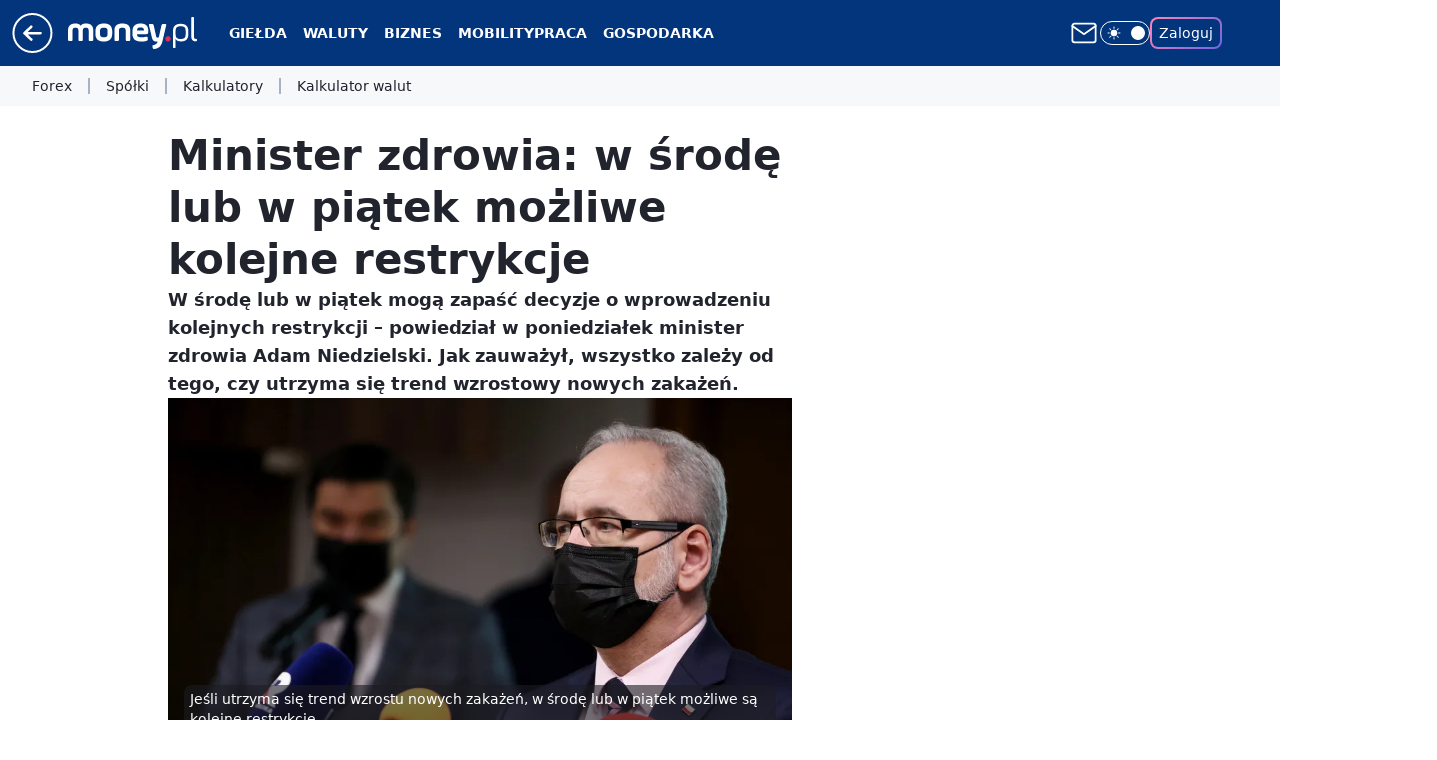

--- FILE ---
content_type: application/javascript
request_url: https://rek.www.wp.pl/gaf.js?rv=2&sn=money_money&pvid=0f65a8739810a87c2268&rekids=235776&tVersion=A&phtml=www.money.pl%2Fgospodarka%2Fminister-zdrowia-w-srode-lub-w-piatek-mozliwe-kolejne-restrykcje-6722353125288928a.html&abtest=adtech%7CPRGM-1047%7CA%3Badtech%7CPU-335%7CA%3Badtech%7CPRG-3468%7CB%3Badtech%7CPRGM-1036%7CD%3Badtech%7CPRGM-1607%7CA%3Badtech%7CFP-76%7CA%3Badtech%7CPRGM-1356%7CA%3Badtech%7CPRGM-1419%7CC%3Badtech%7CPRGM-1589%7CB%3Badtech%7CPRGM-1576%7CC%3Badtech%7CPRGM-1443%7CA%3Badtech%7CPRGM-1587%7CD%3Badtech%7CPRGM-1615%7CA%3Badtech%7CPRGM-1215%7CC&PWA_adbd=0&darkmode=0&highLayout=0&layout=wide&navType=navigate&cdl=0&ctype=article&ciab=IAB3%2CIAB-v3-386%2CIAB11-4&cid=6722353125288928&csystem=ncr&cdate=2022-01-03&REKtagi=obostrzenia%3Bkoronawirus%3Bpandemia&vw=1280&vh=720&p1=0&spin=v66ct57l&bcv=2
body_size: 11818
content:
v66ct57l({"spin":"v66ct57l","bunch":235776,"context":{"dsa":false,"minor":false,"bidRequestId":"58f98975-736e-4a1f-8589-16168f6dc660","maConfig":{"timestamp":"2026-01-26T13:24:12.920Z"},"dfpConfig":{"timestamp":"2026-01-30T09:28:37.101Z"},"sda":[],"targeting":{"client":{},"server":{},"query":{"PWA_adbd":"0","REKtagi":"obostrzenia;koronawirus;pandemia","abtest":"adtech|PRGM-1047|A;adtech|PU-335|A;adtech|PRG-3468|B;adtech|PRGM-1036|D;adtech|PRGM-1607|A;adtech|FP-76|A;adtech|PRGM-1356|A;adtech|PRGM-1419|C;adtech|PRGM-1589|B;adtech|PRGM-1576|C;adtech|PRGM-1443|A;adtech|PRGM-1587|D;adtech|PRGM-1615|A;adtech|PRGM-1215|C","bcv":"2","cdate":"2022-01-03","cdl":"0","ciab":"IAB3,IAB-v3-386,IAB11-4","cid":"6722353125288928","csystem":"ncr","ctype":"article","darkmode":"0","highLayout":"0","layout":"wide","navType":"navigate","p1":"0","phtml":"www.money.pl/gospodarka/minister-zdrowia-w-srode-lub-w-piatek-mozliwe-kolejne-restrykcje-6722353125288928a.html","pvid":"0f65a8739810a87c2268","rekids":"235776","rv":"2","sn":"money_money","spin":"v66ct57l","tVersion":"A","vh":"720","vw":"1280"}},"directOnly":0,"geo":{"country":"840","region":"","city":""},"statid":"","mlId":"","rshsd":"20","isRobot":false,"curr":{"EUR":4.2072,"USD":3.5189,"CHF":4.583,"GBP":4.8574},"rv":"2","status":{"advf":2,"ma":2,"ma_ads-bidder":2,"ma_cpv-bidder":2,"ma_high-cpm-bidder":2}},"slots":{"10":{"delivered":"","campaign":null,"dfpConfig":null},"11":{"delivered":"1","campaign":null,"dfpConfig":{"placement":"/89844762/Desktop_Money.pl_x11_art","roshash":"CGJM","ceil":100,"sizes":[[336,280],[640,280],[300,250]],"namedSizes":["fluid"],"div":"div-gpt-ad-x11-art","targeting":{"DFPHASH":"AEHK","emptygaf":"0"},"gfp":"CGJM"}},"12":{"lazy":1,"delivered":"1","campaign":{"id":"189820","adm":{"bunch":"235776","creations":[{"height":250,"showLabel":true,"src":"https://mamc.wpcdn.pl/189820/1769795260410/protesty-video-300x250/protesty-video-300x250/index.html","trackers":{"click":[""],"cview":["//ma.wp.pl/ma.gif?clid=36d4f1d950aab392a9c26b186b340e10\u0026SN=money_money\u0026pvid=0f65a8739810a87c2268\u0026action=cvimp\u0026pg=www.money.pl\u0026par=utility%3D89tzkS7vq5rRUJ8_xqbsHmG7qtKMdeld2oUycKSSSHGtyP02WV24z9RVIMnHize3%26publisherID%3D308%26inver%3D2%26org_id%3D25%26iabSiteCategories%3D%26partnerID%3D%26platform%3D8%26ssp%3Dwp.pl%26userID%3D__UNKNOWN_TELL_US__%26creationID%3D1484898%26seatFee%3DkaVSr-PZ45uPCY_sRPCzIXnPAX5Xbg2kC41PfN_aBUE%26client_id%3D38851%26ttl%3D1769886925%26is_adblock%3D0%26bidReqID%3D58f98975-736e-4a1f-8589-16168f6dc660%26ip%3D7-kZyXVfV1nmEq2ERTUZY6qgw8EnEq1yb8WsQq4o2NU%26tpID%3D1410639%26pvid%3D0f65a8739810a87c2268%26sn%3Dmoney_money%26workfID%3D189820%26billing%3Dcpv%26editedTimestamp%3D1769789072%26bidderID%3D11%26domain%3Dwww.money.pl%26cur%3DPLN%26test%3D0%26emission%3D3048063%26order%3D266645%26bidTimestamp%3D1769800525%26hBudgetRate%3DCFILORU%26medium%3Ddisplay%26rekid%3D235776%26slotID%3D012%26slotSizeWxH%3D300x250%26contentID%3D6722353125288928%26conversionValue%3D0%26source%3DTG%26pricingModel%3Dal7auTt1im5F9eFsPA23zAa0VbeCrtVeEra7uNuuamk%26geo%3D840%253B%253B%26hBidPrice%3DCFILORU%26device%3DPERSONAL_COMPUTER%26targetDomain%3Dwp.pl%26seatID%3D36d4f1d950aab392a9c26b186b340e10%26iabPageCategories%3D%26is_robot%3D0%26isDev%3Dfalse"],"impression":["//ma.wp.pl/ma.gif?clid=36d4f1d950aab392a9c26b186b340e10\u0026SN=money_money\u0026pvid=0f65a8739810a87c2268\u0026action=delivery\u0026pg=www.money.pl\u0026par=targetDomain%3Dwp.pl%26seatID%3D36d4f1d950aab392a9c26b186b340e10%26iabPageCategories%3D%26is_robot%3D0%26isDev%3Dfalse%26utility%3D89tzkS7vq5rRUJ8_xqbsHmG7qtKMdeld2oUycKSSSHGtyP02WV24z9RVIMnHize3%26publisherID%3D308%26inver%3D2%26org_id%3D25%26iabSiteCategories%3D%26partnerID%3D%26platform%3D8%26ssp%3Dwp.pl%26userID%3D__UNKNOWN_TELL_US__%26creationID%3D1484898%26seatFee%3DkaVSr-PZ45uPCY_sRPCzIXnPAX5Xbg2kC41PfN_aBUE%26client_id%3D38851%26ttl%3D1769886925%26is_adblock%3D0%26bidReqID%3D58f98975-736e-4a1f-8589-16168f6dc660%26ip%3D7-kZyXVfV1nmEq2ERTUZY6qgw8EnEq1yb8WsQq4o2NU%26tpID%3D1410639%26pvid%3D0f65a8739810a87c2268%26sn%3Dmoney_money%26workfID%3D189820%26billing%3Dcpv%26editedTimestamp%3D1769789072%26bidderID%3D11%26domain%3Dwww.money.pl%26cur%3DPLN%26test%3D0%26emission%3D3048063%26order%3D266645%26bidTimestamp%3D1769800525%26hBudgetRate%3DCFILORU%26medium%3Ddisplay%26rekid%3D235776%26slotID%3D012%26slotSizeWxH%3D300x250%26contentID%3D6722353125288928%26conversionValue%3D0%26source%3DTG%26pricingModel%3Dal7auTt1im5F9eFsPA23zAa0VbeCrtVeEra7uNuuamk%26geo%3D840%253B%253B%26hBidPrice%3DCFILORU%26device%3DPERSONAL_COMPUTER"],"view":["//ma.wp.pl/ma.gif?clid=36d4f1d950aab392a9c26b186b340e10\u0026SN=money_money\u0026pvid=0f65a8739810a87c2268\u0026action=view\u0026pg=www.money.pl\u0026par=is_robot%3D0%26isDev%3Dfalse%26utility%3D89tzkS7vq5rRUJ8_xqbsHmG7qtKMdeld2oUycKSSSHGtyP02WV24z9RVIMnHize3%26publisherID%3D308%26inver%3D2%26org_id%3D25%26iabSiteCategories%3D%26partnerID%3D%26platform%3D8%26ssp%3Dwp.pl%26userID%3D__UNKNOWN_TELL_US__%26creationID%3D1484898%26seatFee%3DkaVSr-PZ45uPCY_sRPCzIXnPAX5Xbg2kC41PfN_aBUE%26client_id%3D38851%26ttl%3D1769886925%26is_adblock%3D0%26bidReqID%3D58f98975-736e-4a1f-8589-16168f6dc660%26ip%3D7-kZyXVfV1nmEq2ERTUZY6qgw8EnEq1yb8WsQq4o2NU%26tpID%3D1410639%26pvid%3D0f65a8739810a87c2268%26sn%3Dmoney_money%26workfID%3D189820%26billing%3Dcpv%26editedTimestamp%3D1769789072%26bidderID%3D11%26domain%3Dwww.money.pl%26cur%3DPLN%26test%3D0%26emission%3D3048063%26order%3D266645%26bidTimestamp%3D1769800525%26hBudgetRate%3DCFILORU%26medium%3Ddisplay%26rekid%3D235776%26slotID%3D012%26slotSizeWxH%3D300x250%26contentID%3D6722353125288928%26conversionValue%3D0%26source%3DTG%26pricingModel%3Dal7auTt1im5F9eFsPA23zAa0VbeCrtVeEra7uNuuamk%26geo%3D840%253B%253B%26hBidPrice%3DCFILORU%26device%3DPERSONAL_COMPUTER%26targetDomain%3Dwp.pl%26seatID%3D36d4f1d950aab392a9c26b186b340e10%26iabPageCategories%3D"]},"transparentPlaceholder":false,"type":"iframe","url":"https://wiadomosci.wp.pl/wspolpraca-tusk-nawrocki-politolog-zaakceptowali-swoje-role-7247469342787776a?utm_source=autopromocja\u0026utm_medium=display\u0026utm_campaign=30lat_wp_wizerunek\u0026utm_content=protesty\u0026utm_term=wpm_WPKW01","width":300}],"redir":"https://ma.wp.pl/redirma?SN=money_money\u0026pvid=0f65a8739810a87c2268\u0026par=emission%3D3048063%26inver%3D2%26iabSiteCategories%3D%26platform%3D8%26ttl%3D1769886925%26bidReqID%3D58f98975-736e-4a1f-8589-16168f6dc660%26rekid%3D235776%26source%3DTG%26creationID%3D1484898%26sn%3Dmoney_money%26bidTimestamp%3D1769800525%26slotSizeWxH%3D300x250%26conversionValue%3D0%26pricingModel%3Dal7auTt1im5F9eFsPA23zAa0VbeCrtVeEra7uNuuamk%26utility%3D89tzkS7vq5rRUJ8_xqbsHmG7qtKMdeld2oUycKSSSHGtyP02WV24z9RVIMnHize3%26client_id%3D38851%26tpID%3D1410639%26bidderID%3D11%26hBidPrice%3DCFILORU%26device%3DPERSONAL_COMPUTER%26workfID%3D189820%26billing%3Dcpv%26cur%3DPLN%26test%3D0%26slotID%3D012%26is_robot%3D0%26isDev%3Dfalse%26ip%3D7-kZyXVfV1nmEq2ERTUZY6qgw8EnEq1yb8WsQq4o2NU%26editedTimestamp%3D1769789072%26medium%3Ddisplay%26contentID%3D6722353125288928%26targetDomain%3Dwp.pl%26org_id%3D25%26ssp%3Dwp.pl%26userID%3D__UNKNOWN_TELL_US__%26pvid%3D0f65a8739810a87c2268%26domain%3Dwww.money.pl%26order%3D266645%26geo%3D840%253B%253B%26iabPageCategories%3D%26publisherID%3D308%26partnerID%3D%26seatFee%3DkaVSr-PZ45uPCY_sRPCzIXnPAX5Xbg2kC41PfN_aBUE%26hBudgetRate%3DCFILORU%26seatID%3D36d4f1d950aab392a9c26b186b340e10%26is_adblock%3D0\u0026url=","slot":"12"},"creative":{"Id":"1484898","provider":"ma_cpv-bidder","roshash":"CFIL","height":250,"width":300,"touchpointId":"1410639","source":{"bidder":"cpv-bidder"}},"sellingModel":{"model":"CPM_INT"}},"dfpConfig":{"placement":"/89844762/Desktop_Money.pl_x12_art","roshash":"CGJM","ceil":100,"sizes":[[336,280],[640,280],[300,250]],"namedSizes":["fluid"],"div":"div-gpt-ad-x12-art","targeting":{"DFPHASH":"AEHK","emptygaf":"0"},"gfp":"CGJM"}},"13":{"delivered":"1","campaign":null,"dfpConfig":{"placement":"/89844762/Desktop_Money.pl_x13_art","roshash":"CGJM","ceil":100,"sizes":[[336,280],[640,280],[300,250]],"namedSizes":["fluid"],"div":"div-gpt-ad-x13-art","targeting":{"DFPHASH":"AEHK","emptygaf":"0"},"gfp":"CGJM"}},"14":{"delivered":"1","campaign":null,"dfpConfig":{"placement":"/89844762/Desktop_Money.pl_x14_art","roshash":"CGJM","ceil":100,"sizes":[[336,280],[640,280],[300,250]],"namedSizes":["fluid"],"div":"div-gpt-ad-x14-art","targeting":{"DFPHASH":"AEHK","emptygaf":"0"},"gfp":"CGJM"}},"15":{"delivered":"1","campaign":null,"dfpConfig":{"placement":"/89844762/Desktop_Money.pl_x15_art","roshash":"CGJM","ceil":100,"sizes":[[728,90],[970,300],[950,90],[980,120],[980,90],[970,150],[970,90],[970,250],[930,180],[950,200],[750,100],[970,66],[750,200],[960,90],[970,100],[750,300],[970,200],[950,300]],"namedSizes":["fluid"],"div":"div-gpt-ad-x15-art","targeting":{"DFPHASH":"AEHK","emptygaf":"0"},"gfp":"CGJM"}},"16":{"lazy":1,"delivered":"1","campaign":{"id":"187847","capping":"PWAck=27120553\u0026PWAclt=2400","adm":{"bunch":"235776","creations":[{"height":300,"pixels":["//ad.doubleclick.net/ddm/trackimp/N5716.276442.WIRTUALNAPOLSKA/B34813585.437353535;dc_trk_aid=630583473;dc_trk_cid=247581064;ord=1769800525;dc_lat=;dc_rdid=;tag_for_child_directed_treatment=;tfua=;gdpr=${GDPR};gdpr_consent=${GDPR_CONSENT_755};ltd=${LIMITED_ADS};dc_tdv=1?"],"showLabel":true,"src":"https://mamc.wpcdn.pl/187847/1767610267007/Mega_Double_Billboard_970x300px.jpg","trackers":{"click":[""],"cview":["//ma.wp.pl/ma.gif?clid=dca45526c17aa056cf0f889dbba57020\u0026SN=money_money\u0026pvid=0f65a8739810a87c2268\u0026action=cvimp\u0026pg=www.money.pl\u0026par=creationID%3D1465963%26billing%3Dcpv%26ttl%3D1769886925%26is_robot%3D0%26is_adblock%3D0%26utility%3Du09HBapOEr7dOqGPi1zUoIcGTMziTiu9iiWKG1k_NsMo5HDOH7n9fzK_MAtFjWI7%26device%3DPERSONAL_COMPUTER%26sn%3Dmoney_money%26hBudgetRate%3DCFINZdg%26medium%3Ddisplay%26inver%3D2%26slotSizeWxH%3D970x300%26emission%3D3040876%26order%3D264730%26source%3DTG%26bidderID%3D11%26rekid%3D235776%26domain%3Dwww.money.pl%26client_id%3D13241%26editedTimestamp%3D1767778810%26pricingModel%3DvlSuPUWTlDqslf_VLLCjNygoVHOP5bUetsmfYMdEP4Y%26pvid%3D0f65a8739810a87c2268%26bidTimestamp%3D1769800525%26isDev%3Dfalse%26userID%3D__UNKNOWN_TELL_US__%26publisherID%3D308%26slotID%3D016%26seatID%3Ddca45526c17aa056cf0f889dbba57020%26org_id%3D25%26hBidPrice%3DDNTdalqzLScg%26partnerID%3D%26contentID%3D6722353125288928%26conversionValue%3D0%26ssp%3Dwp.pl%26ip%3DU7eQ9_5ANhrL1zSAodTOMNaB5swgrUPqJnZvXsR_acc%26test%3D0%26workfID%3D187847%26seatFee%3DDYXEZ7wJL-3nEDRiayF8s7aQb-6JSnd-FvHJom4wNY4%26bidReqID%3D58f98975-736e-4a1f-8589-16168f6dc660%26targetDomain%3Demirates.com%26cur%3DPLN%26iabPageCategories%3D%26geo%3D840%253B%253B%26tpID%3D1400041%26iabSiteCategories%3D%26platform%3D8"],"impression":["//ma.wp.pl/ma.gif?clid=dca45526c17aa056cf0f889dbba57020\u0026SN=money_money\u0026pvid=0f65a8739810a87c2268\u0026action=delivery\u0026pg=www.money.pl\u0026par=tpID%3D1400041%26iabSiteCategories%3D%26platform%3D8%26creationID%3D1465963%26billing%3Dcpv%26ttl%3D1769886925%26is_robot%3D0%26is_adblock%3D0%26utility%3Du09HBapOEr7dOqGPi1zUoIcGTMziTiu9iiWKG1k_NsMo5HDOH7n9fzK_MAtFjWI7%26device%3DPERSONAL_COMPUTER%26sn%3Dmoney_money%26hBudgetRate%3DCFINZdg%26medium%3Ddisplay%26inver%3D2%26slotSizeWxH%3D970x300%26emission%3D3040876%26order%3D264730%26source%3DTG%26bidderID%3D11%26rekid%3D235776%26domain%3Dwww.money.pl%26client_id%3D13241%26editedTimestamp%3D1767778810%26pricingModel%3DvlSuPUWTlDqslf_VLLCjNygoVHOP5bUetsmfYMdEP4Y%26pvid%3D0f65a8739810a87c2268%26bidTimestamp%3D1769800525%26isDev%3Dfalse%26userID%3D__UNKNOWN_TELL_US__%26publisherID%3D308%26slotID%3D016%26seatID%3Ddca45526c17aa056cf0f889dbba57020%26org_id%3D25%26hBidPrice%3DDNTdalqzLScg%26partnerID%3D%26contentID%3D6722353125288928%26conversionValue%3D0%26ssp%3Dwp.pl%26ip%3DU7eQ9_5ANhrL1zSAodTOMNaB5swgrUPqJnZvXsR_acc%26test%3D0%26workfID%3D187847%26seatFee%3DDYXEZ7wJL-3nEDRiayF8s7aQb-6JSnd-FvHJom4wNY4%26bidReqID%3D58f98975-736e-4a1f-8589-16168f6dc660%26targetDomain%3Demirates.com%26cur%3DPLN%26iabPageCategories%3D%26geo%3D840%253B%253B"],"view":["//ma.wp.pl/ma.gif?clid=dca45526c17aa056cf0f889dbba57020\u0026SN=money_money\u0026pvid=0f65a8739810a87c2268\u0026action=view\u0026pg=www.money.pl\u0026par=seatFee%3DDYXEZ7wJL-3nEDRiayF8s7aQb-6JSnd-FvHJom4wNY4%26bidReqID%3D58f98975-736e-4a1f-8589-16168f6dc660%26targetDomain%3Demirates.com%26cur%3DPLN%26iabPageCategories%3D%26geo%3D840%253B%253B%26tpID%3D1400041%26iabSiteCategories%3D%26platform%3D8%26creationID%3D1465963%26billing%3Dcpv%26ttl%3D1769886925%26is_robot%3D0%26is_adblock%3D0%26utility%3Du09HBapOEr7dOqGPi1zUoIcGTMziTiu9iiWKG1k_NsMo5HDOH7n9fzK_MAtFjWI7%26device%3DPERSONAL_COMPUTER%26sn%3Dmoney_money%26hBudgetRate%3DCFINZdg%26medium%3Ddisplay%26inver%3D2%26slotSizeWxH%3D970x300%26emission%3D3040876%26order%3D264730%26source%3DTG%26bidderID%3D11%26rekid%3D235776%26domain%3Dwww.money.pl%26client_id%3D13241%26editedTimestamp%3D1767778810%26pricingModel%3DvlSuPUWTlDqslf_VLLCjNygoVHOP5bUetsmfYMdEP4Y%26pvid%3D0f65a8739810a87c2268%26bidTimestamp%3D1769800525%26isDev%3Dfalse%26userID%3D__UNKNOWN_TELL_US__%26publisherID%3D308%26slotID%3D016%26seatID%3Ddca45526c17aa056cf0f889dbba57020%26org_id%3D25%26hBidPrice%3DDNTdalqzLScg%26partnerID%3D%26contentID%3D6722353125288928%26conversionValue%3D0%26ssp%3Dwp.pl%26ip%3DU7eQ9_5ANhrL1zSAodTOMNaB5swgrUPqJnZvXsR_acc%26test%3D0%26workfID%3D187847"]},"transparentPlaceholder":false,"type":"image","url":"https://ad.doubleclick.net/ddm/trackclk/N5716.276442.WIRTUALNAPOLSKA/B34813585.437353535;dc_trk_aid=630583473;dc_trk_cid=247581064;dc_lat=;dc_rdid=;tag_for_child_directed_treatment=;tfua=;gdpr=${GDPR};gdpr_consent=${GDPR_CONSENT_755};ltd=${LIMITED_ADS};dc_tdv=1","viewability":{"scripts":["//pixel.adsafeprotected.com/rjss/st/2753620/91846517/skeleton.js"]},"width":970}],"redir":"https://ma.wp.pl/redirma?SN=money_money\u0026pvid=0f65a8739810a87c2268\u0026par=order%3D264730%26bidTimestamp%3D1769800525%26hBidPrice%3DDNTdalqzLScg%26partnerID%3D%26workfID%3D187847%26iabPageCategories%3D%26creationID%3D1465963%26conversionValue%3D0%26seatFee%3DDYXEZ7wJL-3nEDRiayF8s7aQb-6JSnd-FvHJom4wNY4%26bidReqID%3D58f98975-736e-4a1f-8589-16168f6dc660%26cur%3DPLN%26is_adblock%3D0%26hBudgetRate%3DCFINZdg%26pvid%3D0f65a8739810a87c2268%26billing%3Dcpv%26ttl%3D1769886925%26is_robot%3D0%26medium%3Ddisplay%26slotSizeWxH%3D970x300%26emission%3D3040876%26isDev%3Dfalse%26org_id%3D25%26ip%3DU7eQ9_5ANhrL1zSAodTOMNaB5swgrUPqJnZvXsR_acc%26bidderID%3D11%26pricingModel%3DvlSuPUWTlDqslf_VLLCjNygoVHOP5bUetsmfYMdEP4Y%26ssp%3Dwp.pl%26targetDomain%3Demirates.com%26platform%3D8%26source%3DTG%26client_id%3D13241%26publisherID%3D308%26test%3D0%26device%3DPERSONAL_COMPUTER%26sn%3Dmoney_money%26inver%3D2%26domain%3Dwww.money.pl%26userID%3D__UNKNOWN_TELL_US__%26seatID%3Ddca45526c17aa056cf0f889dbba57020%26contentID%3D6722353125288928%26tpID%3D1400041%26rekid%3D235776%26editedTimestamp%3D1767778810%26slotID%3D016%26geo%3D840%253B%253B%26iabSiteCategories%3D%26utility%3Du09HBapOEr7dOqGPi1zUoIcGTMziTiu9iiWKG1k_NsMo5HDOH7n9fzK_MAtFjWI7\u0026url=","slot":"16"},"creative":{"Id":"1465963","provider":"ma_cpv-bidder","roshash":"DNTd","height":300,"width":970,"touchpointId":"1400041","source":{"bidder":"cpv-bidder"}},"sellingModel":{"model":"CPV_INT"}},"dfpConfig":null},"17":{"lazy":1,"delivered":"1","campaign":{"id":"189583","adm":{"bunch":"235776","creations":[{"border":"1px solid grey","height":200,"showLabel":true,"src":"https://mamc.wpcdn.pl/189583/1769682600449/DC_750x200.jpg","trackers":{"click":[""],"cview":["//ma.wp.pl/ma.gif?clid=0cc655b412444091fb8190f140853492\u0026SN=money_money\u0026pvid=0f65a8739810a87c2268\u0026action=cvimp\u0026pg=www.money.pl\u0026par=bidTimestamp%3D1769800525%26platform%3D8%26bidReqID%3D58f98975-736e-4a1f-8589-16168f6dc660%26device%3DPERSONAL_COMPUTER%26slotID%3D017%26ttl%3D1769886925%26sn%3Dmoney_money%26conversionValue%3D0%26inver%3D2%26geo%3D840%253B%253B%26ssp%3Dwp.pl%26userID%3D__UNKNOWN_TELL_US__%26domain%3Dwww.money.pl%26seatFee%3DpnpMI71fzcM53loe5bdC04rtLYLAp9OompGvX0Z5uqc%26order%3D267135%26iabPageCategories%3D%26medium%3Ddisplay%26creationID%3D1481907%26targetDomain%3Dlivenation.pl%26org_id%3D25%26source%3DTG%26is_robot%3D0%26bidderID%3D11%26contentID%3D6722353125288928%26rekid%3D235776%26cur%3DPLN%26workfID%3D189583%26emission%3D3047682%26editedTimestamp%3D1769682663%26isDev%3Dfalse%26utility%3D4NB1D8KOugnrdvaUPmrITl8X5ICXlDpUinEYBZLExi2TTAe_OKhK_marNmfDK8G7%26ip%3DRBPMTTDQ_RsJuoBpBKsHEDfMc7jfRLTE4AbftcIWC1E%26seatID%3D0cc655b412444091fb8190f140853492%26partnerID%3D%26test%3D0%26client_id%3D31455%26iabSiteCategories%3D%26pvid%3D0f65a8739810a87c2268%26hBidPrice%3DDNZjaqtDHSbk%26hBudgetRate%3DCFIORUX%26publisherID%3D308%26slotSizeWxH%3D750x200%26tpID%3D1408869%26billing%3Dcpv%26pricingModel%3DkrD9J0fXqD0UXSCDe3NPL_fdwpwKgI7RYe5joTua3Gk%26is_adblock%3D0"],"impression":["//ma.wp.pl/ma.gif?clid=0cc655b412444091fb8190f140853492\u0026SN=money_money\u0026pvid=0f65a8739810a87c2268\u0026action=delivery\u0026pg=www.money.pl\u0026par=bidReqID%3D58f98975-736e-4a1f-8589-16168f6dc660%26device%3DPERSONAL_COMPUTER%26slotID%3D017%26ttl%3D1769886925%26sn%3Dmoney_money%26conversionValue%3D0%26inver%3D2%26geo%3D840%253B%253B%26ssp%3Dwp.pl%26userID%3D__UNKNOWN_TELL_US__%26domain%3Dwww.money.pl%26seatFee%3DpnpMI71fzcM53loe5bdC04rtLYLAp9OompGvX0Z5uqc%26order%3D267135%26iabPageCategories%3D%26medium%3Ddisplay%26creationID%3D1481907%26targetDomain%3Dlivenation.pl%26org_id%3D25%26source%3DTG%26is_robot%3D0%26bidderID%3D11%26contentID%3D6722353125288928%26rekid%3D235776%26cur%3DPLN%26workfID%3D189583%26emission%3D3047682%26editedTimestamp%3D1769682663%26isDev%3Dfalse%26utility%3D4NB1D8KOugnrdvaUPmrITl8X5ICXlDpUinEYBZLExi2TTAe_OKhK_marNmfDK8G7%26ip%3DRBPMTTDQ_RsJuoBpBKsHEDfMc7jfRLTE4AbftcIWC1E%26seatID%3D0cc655b412444091fb8190f140853492%26partnerID%3D%26test%3D0%26client_id%3D31455%26iabSiteCategories%3D%26pvid%3D0f65a8739810a87c2268%26hBidPrice%3DDNZjaqtDHSbk%26hBudgetRate%3DCFIORUX%26publisherID%3D308%26slotSizeWxH%3D750x200%26tpID%3D1408869%26billing%3Dcpv%26pricingModel%3DkrD9J0fXqD0UXSCDe3NPL_fdwpwKgI7RYe5joTua3Gk%26is_adblock%3D0%26bidTimestamp%3D1769800525%26platform%3D8"],"view":["//ma.wp.pl/ma.gif?clid=0cc655b412444091fb8190f140853492\u0026SN=money_money\u0026pvid=0f65a8739810a87c2268\u0026action=view\u0026pg=www.money.pl\u0026par=ssp%3Dwp.pl%26userID%3D__UNKNOWN_TELL_US__%26domain%3Dwww.money.pl%26seatFee%3DpnpMI71fzcM53loe5bdC04rtLYLAp9OompGvX0Z5uqc%26order%3D267135%26iabPageCategories%3D%26medium%3Ddisplay%26creationID%3D1481907%26targetDomain%3Dlivenation.pl%26org_id%3D25%26source%3DTG%26is_robot%3D0%26bidderID%3D11%26contentID%3D6722353125288928%26rekid%3D235776%26cur%3DPLN%26workfID%3D189583%26emission%3D3047682%26editedTimestamp%3D1769682663%26isDev%3Dfalse%26utility%3D4NB1D8KOugnrdvaUPmrITl8X5ICXlDpUinEYBZLExi2TTAe_OKhK_marNmfDK8G7%26ip%3DRBPMTTDQ_RsJuoBpBKsHEDfMc7jfRLTE4AbftcIWC1E%26seatID%3D0cc655b412444091fb8190f140853492%26partnerID%3D%26test%3D0%26client_id%3D31455%26iabSiteCategories%3D%26pvid%3D0f65a8739810a87c2268%26hBidPrice%3DDNZjaqtDHSbk%26hBudgetRate%3DCFIORUX%26publisherID%3D308%26slotSizeWxH%3D750x200%26tpID%3D1408869%26billing%3Dcpv%26pricingModel%3DkrD9J0fXqD0UXSCDe3NPL_fdwpwKgI7RYe5joTua3Gk%26is_adblock%3D0%26bidTimestamp%3D1769800525%26platform%3D8%26bidReqID%3D58f98975-736e-4a1f-8589-16168f6dc660%26device%3DPERSONAL_COMPUTER%26slotID%3D017%26ttl%3D1769886925%26sn%3Dmoney_money%26conversionValue%3D0%26inver%3D2%26geo%3D840%253B%253B"]},"transparentPlaceholder":false,"type":"image","url":"https://www.livenation.pl/doja-cat-tickets-adp570313","width":750}],"redir":"https://ma.wp.pl/redirma?SN=money_money\u0026pvid=0f65a8739810a87c2268\u0026par=publisherID%3D308%26pricingModel%3DkrD9J0fXqD0UXSCDe3NPL_fdwpwKgI7RYe5joTua3Gk%26ssp%3Dwp.pl%26iabPageCategories%3D%26creationID%3D1481907%26utility%3D4NB1D8KOugnrdvaUPmrITl8X5ICXlDpUinEYBZLExi2TTAe_OKhK_marNmfDK8G7%26client_id%3D31455%26iabSiteCategories%3D%26is_adblock%3D0%26platform%3D8%26bidReqID%3D58f98975-736e-4a1f-8589-16168f6dc660%26slotID%3D017%26seatFee%3DpnpMI71fzcM53loe5bdC04rtLYLAp9OompGvX0Z5uqc%26targetDomain%3Dlivenation.pl%26billing%3Dcpv%26medium%3Ddisplay%26org_id%3D25%26source%3DTG%26bidderID%3D11%26isDev%3Dfalse%26tpID%3D1408869%26ttl%3D1769886925%26sn%3Dmoney_money%26conversionValue%3D0%26geo%3D840%253B%253B%26order%3D267135%26cur%3DPLN%26emission%3D3047682%26pvid%3D0f65a8739810a87c2268%26hBidPrice%3DDNZjaqtDHSbk%26slotSizeWxH%3D750x200%26device%3DPERSONAL_COMPUTER%26userID%3D__UNKNOWN_TELL_US__%26contentID%3D6722353125288928%26partnerID%3D%26bidTimestamp%3D1769800525%26seatID%3D0cc655b412444091fb8190f140853492%26inver%3D2%26domain%3Dwww.money.pl%26is_robot%3D0%26workfID%3D189583%26editedTimestamp%3D1769682663%26test%3D0%26hBudgetRate%3DCFIORUX%26rekid%3D235776%26ip%3DRBPMTTDQ_RsJuoBpBKsHEDfMc7jfRLTE4AbftcIWC1E\u0026url=","slot":"17"},"creative":{"Id":"1481907","provider":"ma_cpv-bidder","roshash":"CFIL","height":200,"width":750,"touchpointId":"1408869","source":{"bidder":"cpv-bidder"}},"sellingModel":{"model":"CPV_INT"}},"dfpConfig":null},"18":{"delivered":"","campaign":null,"dfpConfig":null},"19":{"delivered":"","campaign":null,"dfpConfig":null},"2":{"delivered":"1","campaign":{"id":"187057","capping":"PWAck=27120447\u0026PWAclt=960","adm":{"bunch":"235776","creations":[{"cbConfig":{"blur":false,"bottomBar":false,"fullPage":false,"message":"Przekierowanie za {{time}} sekund{{y}}","timeout":15000},"height":600,"pixels":["//ad.doubleclick.net/ddm/trackimp/N2237290.276442WIRTUALNAPOLSKA/B34824962.436989159;dc_trk_aid=629722317;dc_trk_cid=246962839;ord=1769800525;dc_lat=;dc_rdid=;tag_for_child_directed_treatment=;tfua=;gdpr=${GDPR};gdpr_consent=${GDPR_CONSENT_755};ltd=${LIMITED_ADS};dc_tdv=1?"],"scalable":"2","showLabel":false,"src":"https://mamc.wpcdn.pl/187057/1766149172986/WP_baner_1200x600/1200x600/index.html","trackers":{"click":[""],"cview":["//ma.wp.pl/ma.gif?clid=de722beda2adf178cb2a229b728519d3\u0026SN=money_money\u0026pvid=0f65a8739810a87c2268\u0026action=cvimp\u0026pg=www.money.pl\u0026par=hBudgetRate%3DCFINSVY%26partnerID%3D%26isDev%3Dfalse%26conversionValue%3D0%26bidReqID%3D58f98975-736e-4a1f-8589-16168f6dc660%26slotSizeWxH%3D1200x600%26org_id%3D25%26ttl%3D1769886925%26bidTimestamp%3D1769800525%26contentID%3D6722353125288928%26inver%3D2%26slotID%3D002%26seatFee%3DQAfErjMwEtzonBibqh1wYKAoV0mFVx6qBuw-q1p3WgM%26tpID%3D1395564%26client_id%3D41129%26sn%3Dmoney_money%26device%3DPERSONAL_COMPUTER%26rekid%3D235776%26creationID%3D1459285%26seatID%3Dde722beda2adf178cb2a229b728519d3%26is_robot%3D0%26hBidPrice%3DCFINSVY%26targetDomain%3Dshell.pl%26test%3D0%26billing%3Dcpv%26emission%3D3041539%26editedTimestamp%3D1766399041%26pricingModel%3DOTYiMt8F8nuo9wLer1_jIGdOqSNTMrJ2arFGLiWYT_s%26utility%3DwLMNqeu0HQJSJ2GTcqGovH3e92ctePy43YA9JSkKgjIdZ3LNe_0aBx7zYgW3Cw1i%26order%3D264859%26is_adblock%3D0%26pvid%3D0f65a8739810a87c2268%26bidderID%3D11%26platform%3D8%26userID%3D__UNKNOWN_TELL_US__%26publisherID%3D308%26domain%3Dwww.money.pl%26workfID%3D187057%26source%3DTG%26iabPageCategories%3D%26geo%3D840%253B%253B%26medium%3Ddisplay%26ssp%3Dwp.pl%26ip%3DWDSSh1ps8LirKaO8JLcHuFEPbvs34-viZUoh5nKpA84%26cur%3DPLN%26iabSiteCategories%3D"],"impression":["//ma.wp.pl/ma.gif?clid=de722beda2adf178cb2a229b728519d3\u0026SN=money_money\u0026pvid=0f65a8739810a87c2268\u0026action=delivery\u0026pg=www.money.pl\u0026par=client_id%3D41129%26sn%3Dmoney_money%26device%3DPERSONAL_COMPUTER%26rekid%3D235776%26creationID%3D1459285%26seatID%3Dde722beda2adf178cb2a229b728519d3%26is_robot%3D0%26hBidPrice%3DCFINSVY%26targetDomain%3Dshell.pl%26test%3D0%26billing%3Dcpv%26emission%3D3041539%26editedTimestamp%3D1766399041%26pricingModel%3DOTYiMt8F8nuo9wLer1_jIGdOqSNTMrJ2arFGLiWYT_s%26utility%3DwLMNqeu0HQJSJ2GTcqGovH3e92ctePy43YA9JSkKgjIdZ3LNe_0aBx7zYgW3Cw1i%26order%3D264859%26is_adblock%3D0%26pvid%3D0f65a8739810a87c2268%26bidderID%3D11%26platform%3D8%26userID%3D__UNKNOWN_TELL_US__%26publisherID%3D308%26domain%3Dwww.money.pl%26workfID%3D187057%26source%3DTG%26iabPageCategories%3D%26geo%3D840%253B%253B%26medium%3Ddisplay%26ssp%3Dwp.pl%26ip%3DWDSSh1ps8LirKaO8JLcHuFEPbvs34-viZUoh5nKpA84%26cur%3DPLN%26iabSiteCategories%3D%26hBudgetRate%3DCFINSVY%26partnerID%3D%26isDev%3Dfalse%26conversionValue%3D0%26bidReqID%3D58f98975-736e-4a1f-8589-16168f6dc660%26slotSizeWxH%3D1200x600%26org_id%3D25%26ttl%3D1769886925%26bidTimestamp%3D1769800525%26contentID%3D6722353125288928%26inver%3D2%26slotID%3D002%26seatFee%3DQAfErjMwEtzonBibqh1wYKAoV0mFVx6qBuw-q1p3WgM%26tpID%3D1395564"],"view":["//ma.wp.pl/ma.gif?clid=de722beda2adf178cb2a229b728519d3\u0026SN=money_money\u0026pvid=0f65a8739810a87c2268\u0026action=view\u0026pg=www.money.pl\u0026par=test%3D0%26billing%3Dcpv%26emission%3D3041539%26editedTimestamp%3D1766399041%26pricingModel%3DOTYiMt8F8nuo9wLer1_jIGdOqSNTMrJ2arFGLiWYT_s%26utility%3DwLMNqeu0HQJSJ2GTcqGovH3e92ctePy43YA9JSkKgjIdZ3LNe_0aBx7zYgW3Cw1i%26order%3D264859%26is_adblock%3D0%26pvid%3D0f65a8739810a87c2268%26bidderID%3D11%26platform%3D8%26userID%3D__UNKNOWN_TELL_US__%26publisherID%3D308%26domain%3Dwww.money.pl%26workfID%3D187057%26source%3DTG%26iabPageCategories%3D%26geo%3D840%253B%253B%26medium%3Ddisplay%26ssp%3Dwp.pl%26ip%3DWDSSh1ps8LirKaO8JLcHuFEPbvs34-viZUoh5nKpA84%26cur%3DPLN%26iabSiteCategories%3D%26hBudgetRate%3DCFINSVY%26partnerID%3D%26isDev%3Dfalse%26conversionValue%3D0%26bidReqID%3D58f98975-736e-4a1f-8589-16168f6dc660%26slotSizeWxH%3D1200x600%26org_id%3D25%26ttl%3D1769886925%26bidTimestamp%3D1769800525%26contentID%3D6722353125288928%26inver%3D2%26slotID%3D002%26seatFee%3DQAfErjMwEtzonBibqh1wYKAoV0mFVx6qBuw-q1p3WgM%26tpID%3D1395564%26client_id%3D41129%26sn%3Dmoney_money%26device%3DPERSONAL_COMPUTER%26rekid%3D235776%26creationID%3D1459285%26seatID%3Dde722beda2adf178cb2a229b728519d3%26is_robot%3D0%26hBidPrice%3DCFINSVY%26targetDomain%3Dshell.pl"]},"transparentPlaceholder":false,"type":"iframe","url":"https://ad.doubleclick.net/ddm/trackclk/N2237290.276442WIRTUALNAPOLSKA/B34824962.436989159;dc_trk_aid=629722317;dc_trk_cid=246962839;dc_lat=;dc_rdid=;tag_for_child_directed_treatment=;tfua=;gdpr=${GDPR};gdpr_consent=${GDPR_CONSENT_755};ltd=${LIMITED_ADS};dc_tdv=1","width":1200}],"redir":"https://ma.wp.pl/redirma?SN=money_money\u0026pvid=0f65a8739810a87c2268\u0026par=editedTimestamp%3D1766399041%26publisherID%3D308%26iabSiteCategories%3D%26tpID%3D1395564%26cur%3DPLN%26isDev%3Dfalse%26bidReqID%3D58f98975-736e-4a1f-8589-16168f6dc660%26inver%3D2%26device%3DPERSONAL_COMPUTER%26seatID%3Dde722beda2adf178cb2a229b728519d3%26test%3D0%26is_adblock%3D0%26source%3DTG%26medium%3Ddisplay%26hBudgetRate%3DCFINSVY%26conversionValue%3D0%26utility%3DwLMNqeu0HQJSJ2GTcqGovH3e92ctePy43YA9JSkKgjIdZ3LNe_0aBx7zYgW3Cw1i%26domain%3Dwww.money.pl%26geo%3D840%253B%253B%26ssp%3Dwp.pl%26org_id%3D25%26ttl%3D1769886925%26bidTimestamp%3D1769800525%26slotID%3D002%26emission%3D3041539%26pricingModel%3DOTYiMt8F8nuo9wLer1_jIGdOqSNTMrJ2arFGLiWYT_s%26order%3D264859%26platform%3D8%26contentID%3D6722353125288928%26sn%3Dmoney_money%26hBidPrice%3DCFINSVY%26client_id%3D41129%26rekid%3D235776%26userID%3D__UNKNOWN_TELL_US__%26slotSizeWxH%3D1200x600%26is_robot%3D0%26pvid%3D0f65a8739810a87c2268%26bidderID%3D11%26workfID%3D187057%26iabPageCategories%3D%26ip%3DWDSSh1ps8LirKaO8JLcHuFEPbvs34-viZUoh5nKpA84%26partnerID%3D%26seatFee%3DQAfErjMwEtzonBibqh1wYKAoV0mFVx6qBuw-q1p3WgM%26creationID%3D1459285%26targetDomain%3Dshell.pl%26billing%3Dcpv\u0026url=","slot":"2"},"creative":{"Id":"1459285","provider":"ma_cpv-bidder","roshash":"EJMP","height":600,"width":1200,"touchpointId":"1395564","source":{"bidder":"cpv-bidder"}},"sellingModel":{"model":"CPM_INT"}},"dfpConfig":{"placement":"/89844762/Desktop_Money.pl_x02","roshash":"EJMP","ceil":100,"sizes":[[970,300],[970,600],[750,300],[950,300],[980,600],[1920,870],[1200,600],[750,400],[960,640]],"namedSizes":["fluid"],"div":"div-gpt-ad-x02","targeting":{"DFPHASH":"CHKN","emptygaf":"0"},"gfp":"DLOR"}},"25":{"lazy":1,"delivered":"1","campaign":{"id":"187754","adm":{"bunch":"235776","creations":[{"height":250,"showLabel":true,"src":"https://mamc.wpcdn.pl/187754/1754551864727/baner_ver_8A_300x250_px.jpg","trackers":{"click":[""],"cview":["//ma.wp.pl/ma.gif?clid=dca45526c17aa056cf0f889dbba57020\u0026SN=money_money\u0026pvid=0f65a8739810a87c2268\u0026action=cvimp\u0026pg=www.money.pl\u0026par=editedTimestamp%3D1767358608%26bidderID%3D11%26platform%3D8%26conversionValue%3D0%26ttl%3D1769886925%26isDev%3Dfalse%26ip%3DNlVZ_pj1hpUKN6DxArBgszQKOjvdsPtHiX6x-qv09DI%26slotID%3D025%26org_id%3D25%26order%3D252400%26source%3DTG%26is_adblock%3D0%26tpID%3D1399474%26hBudgetRate%3DCFILORU%26utility%3DJPHY-7JAvyIM0y0txjbrrDXQseKvvEu2XoCO7fGN1gw4X72hwdACOw-CiaErPaKf%26rekid%3D235776%26targetDomain%3Dwp.pl%26emission%3D3008731%26iabPageCategories%3D%26is_robot%3D0%26contentID%3D6722353125288928%26medium%3Ddisplay%26publisherID%3D308%26inver%3D2%26workfID%3D187754%26seatID%3Ddca45526c17aa056cf0f889dbba57020%26iabSiteCategories%3D%26partnerID%3D%26bidReqID%3D58f98975-736e-4a1f-8589-16168f6dc660%26seatFee%3DvtL79PjgtOXkHf1UleGZy8gohOcd_44WPwE56atkTfY%26billing%3Dcpv%26pvid%3D0f65a8739810a87c2268%26sn%3Dmoney_money%26geo%3D840%253B%253B%26hBidPrice%3DCFILORU%26device%3DPERSONAL_COMPUTER%26userID%3D__UNKNOWN_TELL_US__%26domain%3Dwww.money.pl%26test%3D0%26client_id%3D38851%26pricingModel%3Dr9JJOHpcfbhe3IqsEW4TGKGYDZ9WeyK2trpWcOD0FFg%26bidTimestamp%3D1769800525%26ssp%3Dwp.pl%26slotSizeWxH%3D300x250%26creationID%3D1464981%26cur%3DPLN"],"impression":["//ma.wp.pl/ma.gif?clid=dca45526c17aa056cf0f889dbba57020\u0026SN=money_money\u0026pvid=0f65a8739810a87c2268\u0026action=delivery\u0026pg=www.money.pl\u0026par=targetDomain%3Dwp.pl%26emission%3D3008731%26iabPageCategories%3D%26is_robot%3D0%26contentID%3D6722353125288928%26medium%3Ddisplay%26publisherID%3D308%26inver%3D2%26workfID%3D187754%26seatID%3Ddca45526c17aa056cf0f889dbba57020%26iabSiteCategories%3D%26partnerID%3D%26bidReqID%3D58f98975-736e-4a1f-8589-16168f6dc660%26seatFee%3DvtL79PjgtOXkHf1UleGZy8gohOcd_44WPwE56atkTfY%26billing%3Dcpv%26pvid%3D0f65a8739810a87c2268%26sn%3Dmoney_money%26geo%3D840%253B%253B%26hBidPrice%3DCFILORU%26device%3DPERSONAL_COMPUTER%26userID%3D__UNKNOWN_TELL_US__%26domain%3Dwww.money.pl%26test%3D0%26client_id%3D38851%26pricingModel%3Dr9JJOHpcfbhe3IqsEW4TGKGYDZ9WeyK2trpWcOD0FFg%26bidTimestamp%3D1769800525%26ssp%3Dwp.pl%26slotSizeWxH%3D300x250%26creationID%3D1464981%26cur%3DPLN%26editedTimestamp%3D1767358608%26bidderID%3D11%26platform%3D8%26conversionValue%3D0%26ttl%3D1769886925%26isDev%3Dfalse%26ip%3DNlVZ_pj1hpUKN6DxArBgszQKOjvdsPtHiX6x-qv09DI%26slotID%3D025%26org_id%3D25%26order%3D252400%26source%3DTG%26is_adblock%3D0%26tpID%3D1399474%26hBudgetRate%3DCFILORU%26utility%3DJPHY-7JAvyIM0y0txjbrrDXQseKvvEu2XoCO7fGN1gw4X72hwdACOw-CiaErPaKf%26rekid%3D235776"],"view":["//ma.wp.pl/ma.gif?clid=dca45526c17aa056cf0f889dbba57020\u0026SN=money_money\u0026pvid=0f65a8739810a87c2268\u0026action=view\u0026pg=www.money.pl\u0026par=isDev%3Dfalse%26ip%3DNlVZ_pj1hpUKN6DxArBgszQKOjvdsPtHiX6x-qv09DI%26slotID%3D025%26org_id%3D25%26order%3D252400%26source%3DTG%26is_adblock%3D0%26tpID%3D1399474%26hBudgetRate%3DCFILORU%26utility%3DJPHY-7JAvyIM0y0txjbrrDXQseKvvEu2XoCO7fGN1gw4X72hwdACOw-CiaErPaKf%26rekid%3D235776%26targetDomain%3Dwp.pl%26emission%3D3008731%26iabPageCategories%3D%26is_robot%3D0%26contentID%3D6722353125288928%26medium%3Ddisplay%26publisherID%3D308%26inver%3D2%26workfID%3D187754%26seatID%3Ddca45526c17aa056cf0f889dbba57020%26iabSiteCategories%3D%26partnerID%3D%26bidReqID%3D58f98975-736e-4a1f-8589-16168f6dc660%26seatFee%3DvtL79PjgtOXkHf1UleGZy8gohOcd_44WPwE56atkTfY%26billing%3Dcpv%26pvid%3D0f65a8739810a87c2268%26sn%3Dmoney_money%26geo%3D840%253B%253B%26hBidPrice%3DCFILORU%26device%3DPERSONAL_COMPUTER%26userID%3D__UNKNOWN_TELL_US__%26domain%3Dwww.money.pl%26test%3D0%26client_id%3D38851%26pricingModel%3Dr9JJOHpcfbhe3IqsEW4TGKGYDZ9WeyK2trpWcOD0FFg%26bidTimestamp%3D1769800525%26ssp%3Dwp.pl%26slotSizeWxH%3D300x250%26creationID%3D1464981%26cur%3DPLN%26editedTimestamp%3D1767358608%26bidderID%3D11%26platform%3D8%26conversionValue%3D0%26ttl%3D1769886925"]},"transparentPlaceholder":false,"type":"image","url":"https://energiajutra.wp.pl/","width":300}],"redir":"https://ma.wp.pl/redirma?SN=money_money\u0026pvid=0f65a8739810a87c2268\u0026par=bidTimestamp%3D1769800525%26slotSizeWxH%3D300x250%26is_adblock%3D0%26is_robot%3D0%26inver%3D2%26seatID%3Ddca45526c17aa056cf0f889dbba57020%26seatFee%3DvtL79PjgtOXkHf1UleGZy8gohOcd_44WPwE56atkTfY%26userID%3D__UNKNOWN_TELL_US__%26order%3D252400%26hBudgetRate%3DCFILORU%26billing%3Dcpv%26device%3DPERSONAL_COMPUTER%26client_id%3D38851%26pricingModel%3Dr9JJOHpcfbhe3IqsEW4TGKGYDZ9WeyK2trpWcOD0FFg%26contentID%3D6722353125288928%26ip%3DNlVZ_pj1hpUKN6DxArBgszQKOjvdsPtHiX6x-qv09DI%26iabSiteCategories%3D%26hBidPrice%3DCFILORU%26org_id%3D25%26tpID%3D1399474%26rekid%3D235776%26targetDomain%3Dwp.pl%26emission%3D3008731%26test%3D0%26cur%3DPLN%26sn%3Dmoney_money%26domain%3Dwww.money.pl%26conversionValue%3D0%26source%3DTG%26workfID%3D187754%26partnerID%3D%26bidReqID%3D58f98975-736e-4a1f-8589-16168f6dc660%26publisherID%3D308%26creationID%3D1464981%26editedTimestamp%3D1767358608%26bidderID%3D11%26platform%3D8%26ttl%3D1769886925%26isDev%3Dfalse%26utility%3DJPHY-7JAvyIM0y0txjbrrDXQseKvvEu2XoCO7fGN1gw4X72hwdACOw-CiaErPaKf%26medium%3Ddisplay%26ssp%3Dwp.pl%26slotID%3D025%26iabPageCategories%3D%26pvid%3D0f65a8739810a87c2268%26geo%3D840%253B%253B\u0026url=","slot":"25"},"creative":{"Id":"1464981","provider":"ma_cpv-bidder","roshash":"CFIL","height":250,"width":300,"touchpointId":"1399474","source":{"bidder":"cpv-bidder"}},"sellingModel":{"model":"CPM_INT"}},"dfpConfig":{"placement":"/89844762/Desktop_Money.pl_x25_art","roshash":"CGJM","ceil":100,"sizes":[[336,280],[640,280],[300,250]],"namedSizes":["fluid"],"div":"div-gpt-ad-x25-art","targeting":{"DFPHASH":"AEHK","emptygaf":"0"},"gfp":"CGJM"}},"27":{"delivered":"1","campaign":null,"dfpConfig":{"placement":"/89844762/Desktop_Money.pl_x27_art","roshash":"CGJM","ceil":100,"sizes":[[160,600],[120,600]],"namedSizes":["fluid"],"div":"div-gpt-ad-x27-art","targeting":{"DFPHASH":"AEHK","emptygaf":"0"},"gfp":"CGJM"}},"28":{"delivered":"","campaign":null,"dfpConfig":null},"3":{"delivered":"1","campaign":{"id":"188960","capping":"PWAck=27120766\u0026PWAclt=24","adm":{"bunch":"235776","creations":[{"height":600,"mod":"stiltedBanner","pixels":["//ad.doubleclick.net/ddm/trackimp/N6344.276442WIRTUALNAPOLSKA/B34998098.438204028;dc_trk_aid=631788364;dc_trk_cid=248379757;ord=1769800525;dc_lat=;dc_rdid=;tag_for_child_directed_treatment=;tfua=;gdpr=${GDPR};gdpr_consent=${GDPR_CONSENT_755};ltd=${LIMITED_ADS};dc_tdv=1?"],"showLabel":true,"src":"https://mamc.wpcdn.pl/188960/1768999760983/940x600/940x600/index.html","trackers":{"click":[""],"cview":["//ma.wp.pl/ma.gif?clid=0cc655b412444091fb8190f140853492\u0026SN=money_money\u0026pvid=0f65a8739810a87c2268\u0026action=cvimp\u0026pg=www.money.pl\u0026par=conversionValue%3D0%26userID%3D__UNKNOWN_TELL_US__%26cur%3DPLN%26test%3D0%26seatID%3D0cc655b412444091fb8190f140853492%26ssp%3Dwp.pl%26billing%3Dcpv%26client_id%3D50281%26order%3D265862%26is_robot%3D0%26pvid%3D0f65a8739810a87c2268%26geo%3D840%253B%253B%26medium%3Ddisplay%26rekid%3D235776%26inver%3D2%26creationID%3D1477031%26tpID%3D1405806%26source%3DTG%26iabSiteCategories%3D%26sn%3Dmoney_money%26domain%3Dwww.money.pl%26slotID%3D003%26workfID%3D188960%26pricingModel%3DW3rl2YAm3RxwV2vZ3LTwGZIA9wo9SIrTx1qGQmIitHk%26bidTimestamp%3D1769800525%26partnerID%3D%26isDev%3Dfalse%26contentID%3D6722353125288928%26utility%3DC-hESDBvYKJTVgQ5-RtDUflC8ixHaYH4FjQO_y_0kiEBCPgFUZvw-sLzg4vjp8OM%26bidReqID%3D58f98975-736e-4a1f-8589-16168f6dc660%26ip%3DW4noKW5CD9JZjfBFW834sc620_2kroJn5K5X78vTDSg%26is_adblock%3D0%26hBidPrice%3DCFILORU%26hBudgetRate%3DCFILORU%26device%3DPERSONAL_COMPUTER%26targetDomain%3Ddisneyplus.com%26seatFee%3D0D5OlhhKGVmw3lB-6SZaX71y0lQbntEmiJD0mfGqDBA%26ttl%3D1769886925%26slotSizeWxH%3D940x600%26emission%3D3033304%26editedTimestamp%3D1768999971%26iabPageCategories%3D%26bidderID%3D11%26platform%3D8%26publisherID%3D308%26org_id%3D25"],"impression":["//ma.wp.pl/ma.gif?clid=0cc655b412444091fb8190f140853492\u0026SN=money_money\u0026pvid=0f65a8739810a87c2268\u0026action=delivery\u0026pg=www.money.pl\u0026seqTtl=1770767999\u0026par=platform%3D8%26publisherID%3D308%26org_id%3D25%26conversionValue%3D0%26userID%3D__UNKNOWN_TELL_US__%26cur%3DPLN%26test%3D0%26seatID%3D0cc655b412444091fb8190f140853492%26ssp%3Dwp.pl%26billing%3Dcpv%26client_id%3D50281%26order%3D265862%26is_robot%3D0%26pvid%3D0f65a8739810a87c2268%26geo%3D840%253B%253B%26medium%3Ddisplay%26rekid%3D235776%26inver%3D2%26creationID%3D1477031%26tpID%3D1405806%26source%3DTG%26iabSiteCategories%3D%26sn%3Dmoney_money%26domain%3Dwww.money.pl%26slotID%3D003%26workfID%3D188960%26pricingModel%3DW3rl2YAm3RxwV2vZ3LTwGZIA9wo9SIrTx1qGQmIitHk%26bidTimestamp%3D1769800525%26partnerID%3D%26isDev%3Dfalse%26contentID%3D6722353125288928%26utility%3DC-hESDBvYKJTVgQ5-RtDUflC8ixHaYH4FjQO_y_0kiEBCPgFUZvw-sLzg4vjp8OM%26bidReqID%3D58f98975-736e-4a1f-8589-16168f6dc660%26ip%3DW4noKW5CD9JZjfBFW834sc620_2kroJn5K5X78vTDSg%26is_adblock%3D0%26hBidPrice%3DCFILORU%26hBudgetRate%3DCFILORU%26device%3DPERSONAL_COMPUTER%26targetDomain%3Ddisneyplus.com%26seatFee%3D0D5OlhhKGVmw3lB-6SZaX71y0lQbntEmiJD0mfGqDBA%26ttl%3D1769886925%26slotSizeWxH%3D940x600%26emission%3D3033304%26editedTimestamp%3D1768999971%26iabPageCategories%3D%26bidderID%3D11"],"view":["//ma.wp.pl/ma.gif?clid=0cc655b412444091fb8190f140853492\u0026SN=money_money\u0026pvid=0f65a8739810a87c2268\u0026action=view\u0026pg=www.money.pl\u0026par=client_id%3D50281%26order%3D265862%26is_robot%3D0%26pvid%3D0f65a8739810a87c2268%26geo%3D840%253B%253B%26medium%3Ddisplay%26rekid%3D235776%26inver%3D2%26creationID%3D1477031%26tpID%3D1405806%26source%3DTG%26iabSiteCategories%3D%26sn%3Dmoney_money%26domain%3Dwww.money.pl%26slotID%3D003%26workfID%3D188960%26pricingModel%3DW3rl2YAm3RxwV2vZ3LTwGZIA9wo9SIrTx1qGQmIitHk%26bidTimestamp%3D1769800525%26partnerID%3D%26isDev%3Dfalse%26contentID%3D6722353125288928%26utility%3DC-hESDBvYKJTVgQ5-RtDUflC8ixHaYH4FjQO_y_0kiEBCPgFUZvw-sLzg4vjp8OM%26bidReqID%3D58f98975-736e-4a1f-8589-16168f6dc660%26ip%3DW4noKW5CD9JZjfBFW834sc620_2kroJn5K5X78vTDSg%26is_adblock%3D0%26hBidPrice%3DCFILORU%26hBudgetRate%3DCFILORU%26device%3DPERSONAL_COMPUTER%26targetDomain%3Ddisneyplus.com%26seatFee%3D0D5OlhhKGVmw3lB-6SZaX71y0lQbntEmiJD0mfGqDBA%26ttl%3D1769886925%26slotSizeWxH%3D940x600%26emission%3D3033304%26editedTimestamp%3D1768999971%26iabPageCategories%3D%26bidderID%3D11%26platform%3D8%26publisherID%3D308%26org_id%3D25%26conversionValue%3D0%26userID%3D__UNKNOWN_TELL_US__%26cur%3DPLN%26test%3D0%26seatID%3D0cc655b412444091fb8190f140853492%26ssp%3Dwp.pl%26billing%3Dcpv"]},"transparentPlaceholder":false,"type":"iframe","url":"https://ad.doubleclick.net/ddm/trackclk/N6344.276442WIRTUALNAPOLSKA/B34998098.438204028;dc_trk_aid=631788364;dc_trk_cid=248379757;dc_lat=;dc_rdid=;tag_for_child_directed_treatment=;tfua=;gdpr=${GDPR};gdpr_consent=${GDPR_CONSENT_755};ltd=${LIMITED_ADS};dc_tdv=1","viewability":{"scripts":["//pixel.adsafeprotected.com/rjss/st/2775527/92108281/skeleton.js"]},"width":940},{"height":600,"mod":"stiltedBanner","pixels":["//ad.doubleclick.net/ddm/trackimp/N6344.276442WIRTUALNAPOLSKA/B34998098.438204028;dc_trk_aid=631788364;dc_trk_cid=248379757;ord=1769800525;dc_lat=;dc_rdid=;tag_for_child_directed_treatment=;tfua=;gdpr=${GDPR};gdpr_consent=${GDPR_CONSENT_755};ltd=${LIMITED_ADS};dc_tdv=1?"],"showLabel":true,"src":"https://mamc.wpcdn.pl/188960/1768999778186/1260x600/1260x600/index.html","trackers":{"click":[""],"cview":["//ma.wp.pl/ma.gif?clid=0cc655b412444091fb8190f140853492\u0026SN=money_money\u0026pvid=0f65a8739810a87c2268\u0026action=cvimp\u0026pg=www.money.pl\u0026par=conversionValue%3D0%26userID%3D__UNKNOWN_TELL_US__%26cur%3DPLN%26test%3D0%26seatID%3D0cc655b412444091fb8190f140853492%26ssp%3Dwp.pl%26billing%3Dcpv%26client_id%3D50281%26order%3D265862%26is_robot%3D0%26pvid%3D0f65a8739810a87c2268%26geo%3D840%253B%253B%26medium%3Ddisplay%26rekid%3D235776%26inver%3D2%26creationID%3D1477031%26tpID%3D1405806%26source%3DTG%26iabSiteCategories%3D%26sn%3Dmoney_money%26domain%3Dwww.money.pl%26slotID%3D003%26workfID%3D188960%26pricingModel%3DW3rl2YAm3RxwV2vZ3LTwGZIA9wo9SIrTx1qGQmIitHk%26bidTimestamp%3D1769800525%26partnerID%3D%26isDev%3Dfalse%26contentID%3D6722353125288928%26utility%3DC-hESDBvYKJTVgQ5-RtDUflC8ixHaYH4FjQO_y_0kiEBCPgFUZvw-sLzg4vjp8OM%26bidReqID%3D58f98975-736e-4a1f-8589-16168f6dc660%26ip%3DW4noKW5CD9JZjfBFW834sc620_2kroJn5K5X78vTDSg%26is_adblock%3D0%26hBidPrice%3DCFILORU%26hBudgetRate%3DCFILORU%26device%3DPERSONAL_COMPUTER%26targetDomain%3Ddisneyplus.com%26seatFee%3D0D5OlhhKGVmw3lB-6SZaX71y0lQbntEmiJD0mfGqDBA%26ttl%3D1769886925%26slotSizeWxH%3D940x600%26emission%3D3033304%26editedTimestamp%3D1768999971%26iabPageCategories%3D%26bidderID%3D11%26platform%3D8%26publisherID%3D308%26org_id%3D25"],"impression":["//ma.wp.pl/ma.gif?clid=0cc655b412444091fb8190f140853492\u0026SN=money_money\u0026pvid=0f65a8739810a87c2268\u0026action=delivery\u0026pg=www.money.pl\u0026seqTtl=1770767999\u0026par=platform%3D8%26publisherID%3D308%26org_id%3D25%26conversionValue%3D0%26userID%3D__UNKNOWN_TELL_US__%26cur%3DPLN%26test%3D0%26seatID%3D0cc655b412444091fb8190f140853492%26ssp%3Dwp.pl%26billing%3Dcpv%26client_id%3D50281%26order%3D265862%26is_robot%3D0%26pvid%3D0f65a8739810a87c2268%26geo%3D840%253B%253B%26medium%3Ddisplay%26rekid%3D235776%26inver%3D2%26creationID%3D1477031%26tpID%3D1405806%26source%3DTG%26iabSiteCategories%3D%26sn%3Dmoney_money%26domain%3Dwww.money.pl%26slotID%3D003%26workfID%3D188960%26pricingModel%3DW3rl2YAm3RxwV2vZ3LTwGZIA9wo9SIrTx1qGQmIitHk%26bidTimestamp%3D1769800525%26partnerID%3D%26isDev%3Dfalse%26contentID%3D6722353125288928%26utility%3DC-hESDBvYKJTVgQ5-RtDUflC8ixHaYH4FjQO_y_0kiEBCPgFUZvw-sLzg4vjp8OM%26bidReqID%3D58f98975-736e-4a1f-8589-16168f6dc660%26ip%3DW4noKW5CD9JZjfBFW834sc620_2kroJn5K5X78vTDSg%26is_adblock%3D0%26hBidPrice%3DCFILORU%26hBudgetRate%3DCFILORU%26device%3DPERSONAL_COMPUTER%26targetDomain%3Ddisneyplus.com%26seatFee%3D0D5OlhhKGVmw3lB-6SZaX71y0lQbntEmiJD0mfGqDBA%26ttl%3D1769886925%26slotSizeWxH%3D940x600%26emission%3D3033304%26editedTimestamp%3D1768999971%26iabPageCategories%3D%26bidderID%3D11"],"view":["//ma.wp.pl/ma.gif?clid=0cc655b412444091fb8190f140853492\u0026SN=money_money\u0026pvid=0f65a8739810a87c2268\u0026action=view\u0026pg=www.money.pl\u0026par=client_id%3D50281%26order%3D265862%26is_robot%3D0%26pvid%3D0f65a8739810a87c2268%26geo%3D840%253B%253B%26medium%3Ddisplay%26rekid%3D235776%26inver%3D2%26creationID%3D1477031%26tpID%3D1405806%26source%3DTG%26iabSiteCategories%3D%26sn%3Dmoney_money%26domain%3Dwww.money.pl%26slotID%3D003%26workfID%3D188960%26pricingModel%3DW3rl2YAm3RxwV2vZ3LTwGZIA9wo9SIrTx1qGQmIitHk%26bidTimestamp%3D1769800525%26partnerID%3D%26isDev%3Dfalse%26contentID%3D6722353125288928%26utility%3DC-hESDBvYKJTVgQ5-RtDUflC8ixHaYH4FjQO_y_0kiEBCPgFUZvw-sLzg4vjp8OM%26bidReqID%3D58f98975-736e-4a1f-8589-16168f6dc660%26ip%3DW4noKW5CD9JZjfBFW834sc620_2kroJn5K5X78vTDSg%26is_adblock%3D0%26hBidPrice%3DCFILORU%26hBudgetRate%3DCFILORU%26device%3DPERSONAL_COMPUTER%26targetDomain%3Ddisneyplus.com%26seatFee%3D0D5OlhhKGVmw3lB-6SZaX71y0lQbntEmiJD0mfGqDBA%26ttl%3D1769886925%26slotSizeWxH%3D940x600%26emission%3D3033304%26editedTimestamp%3D1768999971%26iabPageCategories%3D%26bidderID%3D11%26platform%3D8%26publisherID%3D308%26org_id%3D25%26conversionValue%3D0%26userID%3D__UNKNOWN_TELL_US__%26cur%3DPLN%26test%3D0%26seatID%3D0cc655b412444091fb8190f140853492%26ssp%3Dwp.pl%26billing%3Dcpv"]},"transparentPlaceholder":false,"type":"iframe","url":"https://ad.doubleclick.net/ddm/trackclk/N6344.276442WIRTUALNAPOLSKA/B34998098.438204028;dc_trk_aid=631788364;dc_trk_cid=248379757;dc_lat=;dc_rdid=;tag_for_child_directed_treatment=;tfua=;gdpr=${GDPR};gdpr_consent=${GDPR_CONSENT_755};ltd=${LIMITED_ADS};dc_tdv=1","viewability":{"scripts":["//pixel.adsafeprotected.com/rjss/st/2775527/92108281/skeleton.js"]},"width":1260}],"redir":"https://ma.wp.pl/redirma?SN=money_money\u0026pvid=0f65a8739810a87c2268\u0026par=medium%3Ddisplay%26domain%3Dwww.money.pl%26pricingModel%3DW3rl2YAm3RxwV2vZ3LTwGZIA9wo9SIrTx1qGQmIitHk%26partnerID%3D%26iabPageCategories%3D%26platform%3D8%26org_id%3D25%26cur%3DPLN%26is_robot%3D0%26inver%3D2%26utility%3DC-hESDBvYKJTVgQ5-RtDUflC8ixHaYH4FjQO_y_0kiEBCPgFUZvw-sLzg4vjp8OM%26targetDomain%3Ddisneyplus.com%26seatFee%3D0D5OlhhKGVmw3lB-6SZaX71y0lQbntEmiJD0mfGqDBA%26slotSizeWxH%3D940x600%26bidderID%3D11%26order%3D265862%26contentID%3D6722353125288928%26ip%3DW4noKW5CD9JZjfBFW834sc620_2kroJn5K5X78vTDSg%26conversionValue%3D0%26pvid%3D0f65a8739810a87c2268%26iabSiteCategories%3D%26workfID%3D188960%26hBidPrice%3DCFILORU%26hBudgetRate%3DCFILORU%26seatID%3D0cc655b412444091fb8190f140853492%26bidReqID%3D58f98975-736e-4a1f-8589-16168f6dc660%26ssp%3Dwp.pl%26billing%3Dcpv%26geo%3D840%253B%253B%26slotID%3D003%26editedTimestamp%3D1768999971%26client_id%3D50281%26source%3DTG%26sn%3Dmoney_money%26bidTimestamp%3D1769800525%26isDev%3Dfalse%26is_adblock%3D0%26device%3DPERSONAL_COMPUTER%26userID%3D__UNKNOWN_TELL_US__%26rekid%3D235776%26tpID%3D1405806%26ttl%3D1769886925%26emission%3D3033304%26publisherID%3D308%26test%3D0%26creationID%3D1477031\u0026url=","slot":"3"},"creative":{"Id":"1477031","provider":"ma_cpv-bidder","roshash":"CFIL","height":600,"width":940,"touchpointId":"1405806","source":{"bidder":"cpv-bidder"}},"sellingModel":{"directOnly":1,"model":"CPM_INT"}},"dfpConfig":null},"32":{"delivered":"1","campaign":null,"dfpConfig":{"placement":"/89844762/Desktop_Money.pl_x32_art","roshash":"CGJM","ceil":100,"sizes":[[336,280],[640,280],[300,250]],"namedSizes":["fluid"],"div":"div-gpt-ad-x32-art","targeting":{"DFPHASH":"AEHK","emptygaf":"0"},"gfp":"CGJM"}},"33":{"delivered":"1","campaign":null,"dfpConfig":{"placement":"/89844762/Desktop_Money.pl_x33_art","roshash":"CGJM","ceil":100,"sizes":[[336,280],[640,280],[300,250]],"namedSizes":["fluid"],"div":"div-gpt-ad-x33-art","targeting":{"DFPHASH":"AEHK","emptygaf":"0"},"gfp":"CGJM"}},"35":{"delivered":"1","campaign":null,"dfpConfig":{"placement":"/89844762/Desktop_Money.pl_x35_art","roshash":"CGJM","ceil":100,"sizes":[[300,600],[300,250]],"namedSizes":["fluid"],"div":"div-gpt-ad-x35-art","targeting":{"DFPHASH":"AEHK","emptygaf":"0"},"gfp":"CGJM"}},"36":{"lazy":1,"delivered":"1","campaign":{"id":"187214","adm":{"bunch":"235776","creations":[{"height":600,"mod":"cube","modConfig":{"back":{"hasProducts":false,"src":"https://mamc.wpcdn.pl/187214/1768918365183/CG55_012026_300x600.jpg","url":"https://ad.doubleclick.net/ddm/trackclk/N1007508.1987524MONEYPL/B34910360.437414315;dc_trk_aid=630661062;dc_trk_cid=247651582;dc_lat=;dc_rdid=;tag_for_child_directed_treatment=;tfua=;gdpr=${GDPR};gdpr_consent=${GDPR_CONSENT_755};ltd=;dc_tdv=1"},"front":{"hasProducts":false,"src":"https://mamc.wpcdn.pl/187214/1768918358152/CG55_012026_300x600.jpg","url":"https://ad.doubleclick.net/ddm/trackclk/N1007508.1987524MONEYPL/B34910360.437414315;dc_trk_aid=630661062;dc_trk_cid=247651582;dc_lat=;dc_rdid=;tag_for_child_directed_treatment=;tfua=;gdpr=${GDPR};gdpr_consent=${GDPR_CONSENT_755};ltd=;dc_tdv=1"},"left":{"hasProducts":false,"src":"https://mamc.wpcdn.pl/187214/1768918369814/CPC53_WO_012026_300x600.jpg","url":"https://ad.doubleclick.net/ddm/trackclk/N1007508.1987524MONEYPL/B34910360.437413490;dc_trk_aid=630790342;dc_trk_cid=247651582;dc_lat=;dc_rdid=;tag_for_child_directed_treatment=;tfua=;gdpr=${GDPR};gdpr_consent=${GDPR_CONSENT_755};ltd=;dc_tdv=1"},"productsConfig":{"discountPercentageAnimation":false,"hasMoreProductsCta":true},"renderMobileButtons":false,"right":{"hasProducts":false,"src":"https://mamc.wpcdn.pl/187214/1768918374464/CPC53_WO_012026_300x600.jpg","url":"https://ad.doubleclick.net/ddm/trackclk/N1007508.1987524MONEYPL/B34910360.437413490;dc_trk_aid=630790342;dc_trk_cid=247651582;dc_lat=;dc_rdid=;tag_for_child_directed_treatment=;tfua=;gdpr=${GDPR};gdpr_consent=${GDPR_CONSENT_755};ltd=;dc_tdv=1"}},"pixels":["//ad.doubleclick.net/ddm/trackimp/N1007508.1987524MONEYPL/B34910360.437413490;dc_trk_aid=630790342;dc_trk_cid=247651582;ord=1769800525;dc_lat=;dc_rdid=;tag_for_child_directed_treatment=;tfua=;gdpr=${GDPR};gdpr_consent=${GDPR_CONSENT_755};ltd=${LIMITED_ADS};dc_tdv=1?"],"showLabel":true,"trackers":{"click":[""],"cview":["//ma.wp.pl/ma.gif?clid=2756484462c54389dac6407e48e5709b\u0026SN=money_money\u0026pvid=0f65a8739810a87c2268\u0026action=cvimp\u0026pg=www.money.pl\u0026par=utility%3DkHEb5hu1Uog_3Q-qb5dW81y4DuFbRq-t-JQhTXiGEXmgPv6Ng8Uo0lbzuZ15EqQ3%26platform%3D8%26bidReqID%3D58f98975-736e-4a1f-8589-16168f6dc660%26userID%3D__UNKNOWN_TELL_US__%26rekid%3D235776%26billing%3Dcpv%26hBidPrice%3DHPZakpvDILS%26ttl%3D1769886925%26is_robot%3D0%26is_adblock%3D0%26isDev%3Dfalse%26medium%3Ddisplay%26slotID%3D036%26creationID%3D1475929%26cur%3DPLN%26seatFee%3DNv9vU2vgdQHTCbrQQRvnILY0tvowLFeLKUQCOYrpuYI%26tpID%3D1397021%26pvid%3D0f65a8739810a87c2268%26hBudgetRate%3DCFILUXb%26conversionValue%3D0%26ssp%3Dwp.pl%26device%3DPERSONAL_COMPUTER%26domain%3Dwww.money.pl%26targetDomain%3Dcitibank.pl%26seatID%3D2756484462c54389dac6407e48e5709b%26client_id%3D83986%26source%3DTG%26iabPageCategories%3D%26iabSiteCategories%3D%26bidTimestamp%3D1769800525%26bidderID%3D11%26slotSizeWxH%3D300x600%26test%3D0%26workfID%3D187214%26pricingModel%3D98GyQT2kBu1kLn2D3NnDlUGBg8q8rWfibjIa5BTBosQ%26partnerID%3D%26contentID%3D6722353125288928%26publisherID%3D308%26inver%3D2%26ip%3DtF8jxJsrWl7yujpQ33vHwhzIhHqQbsFbAIkNo-oePm8%26editedTimestamp%3D1768918559%26org_id%3D25%26emission%3D3040025%26order%3D253849%26sn%3Dmoney_money%26geo%3D840%253B%253B"],"impression":["//ma.wp.pl/ma.gif?clid=2756484462c54389dac6407e48e5709b\u0026SN=money_money\u0026pvid=0f65a8739810a87c2268\u0026action=delivery\u0026pg=www.money.pl\u0026par=medium%3Ddisplay%26slotID%3D036%26creationID%3D1475929%26cur%3DPLN%26seatFee%3DNv9vU2vgdQHTCbrQQRvnILY0tvowLFeLKUQCOYrpuYI%26tpID%3D1397021%26pvid%3D0f65a8739810a87c2268%26hBudgetRate%3DCFILUXb%26conversionValue%3D0%26ssp%3Dwp.pl%26device%3DPERSONAL_COMPUTER%26domain%3Dwww.money.pl%26targetDomain%3Dcitibank.pl%26seatID%3D2756484462c54389dac6407e48e5709b%26client_id%3D83986%26source%3DTG%26iabPageCategories%3D%26iabSiteCategories%3D%26bidTimestamp%3D1769800525%26bidderID%3D11%26slotSizeWxH%3D300x600%26test%3D0%26workfID%3D187214%26pricingModel%3D98GyQT2kBu1kLn2D3NnDlUGBg8q8rWfibjIa5BTBosQ%26partnerID%3D%26contentID%3D6722353125288928%26publisherID%3D308%26inver%3D2%26ip%3DtF8jxJsrWl7yujpQ33vHwhzIhHqQbsFbAIkNo-oePm8%26editedTimestamp%3D1768918559%26org_id%3D25%26emission%3D3040025%26order%3D253849%26sn%3Dmoney_money%26geo%3D840%253B%253B%26utility%3DkHEb5hu1Uog_3Q-qb5dW81y4DuFbRq-t-JQhTXiGEXmgPv6Ng8Uo0lbzuZ15EqQ3%26platform%3D8%26bidReqID%3D58f98975-736e-4a1f-8589-16168f6dc660%26userID%3D__UNKNOWN_TELL_US__%26rekid%3D235776%26billing%3Dcpv%26hBidPrice%3DHPZakpvDILS%26ttl%3D1769886925%26is_robot%3D0%26is_adblock%3D0%26isDev%3Dfalse"],"view":["//ma.wp.pl/ma.gif?clid=2756484462c54389dac6407e48e5709b\u0026SN=money_money\u0026pvid=0f65a8739810a87c2268\u0026action=view\u0026pg=www.money.pl\u0026par=emission%3D3040025%26order%3D253849%26sn%3Dmoney_money%26geo%3D840%253B%253B%26utility%3DkHEb5hu1Uog_3Q-qb5dW81y4DuFbRq-t-JQhTXiGEXmgPv6Ng8Uo0lbzuZ15EqQ3%26platform%3D8%26bidReqID%3D58f98975-736e-4a1f-8589-16168f6dc660%26userID%3D__UNKNOWN_TELL_US__%26rekid%3D235776%26billing%3Dcpv%26hBidPrice%3DHPZakpvDILS%26ttl%3D1769886925%26is_robot%3D0%26is_adblock%3D0%26isDev%3Dfalse%26medium%3Ddisplay%26slotID%3D036%26creationID%3D1475929%26cur%3DPLN%26seatFee%3DNv9vU2vgdQHTCbrQQRvnILY0tvowLFeLKUQCOYrpuYI%26tpID%3D1397021%26pvid%3D0f65a8739810a87c2268%26hBudgetRate%3DCFILUXb%26conversionValue%3D0%26ssp%3Dwp.pl%26device%3DPERSONAL_COMPUTER%26domain%3Dwww.money.pl%26targetDomain%3Dcitibank.pl%26seatID%3D2756484462c54389dac6407e48e5709b%26client_id%3D83986%26source%3DTG%26iabPageCategories%3D%26iabSiteCategories%3D%26bidTimestamp%3D1769800525%26bidderID%3D11%26slotSizeWxH%3D300x600%26test%3D0%26workfID%3D187214%26pricingModel%3D98GyQT2kBu1kLn2D3NnDlUGBg8q8rWfibjIa5BTBosQ%26partnerID%3D%26contentID%3D6722353125288928%26publisherID%3D308%26inver%3D2%26ip%3DtF8jxJsrWl7yujpQ33vHwhzIhHqQbsFbAIkNo-oePm8%26editedTimestamp%3D1768918559%26org_id%3D25"]},"type":"mod","width":300}],"redir":"https://ma.wp.pl/redirma?SN=money_money\u0026pvid=0f65a8739810a87c2268\u0026par=sn%3Dmoney_money%26billing%3Dcpv%26conversionValue%3D0%26slotID%3D036%26cur%3DPLN%26hBudgetRate%3DCFILUXb%26source%3DTG%26bidTimestamp%3D1769800525%26org_id%3D25%26rekid%3D235776%26is_adblock%3D0%26seatFee%3DNv9vU2vgdQHTCbrQQRvnILY0tvowLFeLKUQCOYrpuYI%26iabSiteCategories%3D%26slotSizeWxH%3D300x600%26platform%3D8%26bidReqID%3D58f98975-736e-4a1f-8589-16168f6dc660%26hBidPrice%3DHPZakpvDILS%26ttl%3D1769886925%26isDev%3Dfalse%26tpID%3D1397021%26domain%3Dwww.money.pl%26targetDomain%3Dcitibank.pl%26publisherID%3D308%26geo%3D840%253B%253B%26device%3DPERSONAL_COMPUTER%26workfID%3D187214%26contentID%3D6722353125288928%26pvid%3D0f65a8739810a87c2268%26client_id%3D83986%26order%3D253849%26userID%3D__UNKNOWN_TELL_US__%26is_robot%3D0%26creationID%3D1475929%26partnerID%3D%26inver%3D2%26ip%3DtF8jxJsrWl7yujpQ33vHwhzIhHqQbsFbAIkNo-oePm8%26editedTimestamp%3D1768918559%26emission%3D3040025%26utility%3DkHEb5hu1Uog_3Q-qb5dW81y4DuFbRq-t-JQhTXiGEXmgPv6Ng8Uo0lbzuZ15EqQ3%26medium%3Ddisplay%26seatID%3D2756484462c54389dac6407e48e5709b%26ssp%3Dwp.pl%26iabPageCategories%3D%26bidderID%3D11%26test%3D0%26pricingModel%3D98GyQT2kBu1kLn2D3NnDlUGBg8q8rWfibjIa5BTBosQ\u0026url=","slot":"36"},"creative":{"Id":"1475929","provider":"ma_cpv-bidder","roshash":"CKSd","height":600,"width":300,"touchpointId":"1397021","source":{"bidder":"cpv-bidder"}},"sellingModel":{"model":"CPV_INT"}},"dfpConfig":{"placement":"/89844762/Desktop_Money.pl_x36_art","roshash":"CKTW","ceil":100,"sizes":[[300,600],[300,250]],"namedSizes":["fluid"],"div":"div-gpt-ad-x36-art","targeting":{"DFPHASH":"AIRU","emptygaf":"0"},"gfp":"CGJM"}},"37":{"delivered":"1","campaign":null,"dfpConfig":{"placement":"/89844762/Desktop_Money.pl_x37_art","roshash":"CGJM","ceil":100,"sizes":[[300,600],[300,250]],"namedSizes":["fluid"],"div":"div-gpt-ad-x37-art","targeting":{"DFPHASH":"AEHK","emptygaf":"0"},"gfp":"CGJM"}},"40":{"delivered":"1","campaign":null,"dfpConfig":{"placement":"/89844762/Desktop_Money.pl_x40","roshash":"CHKN","ceil":100,"sizes":[[300,250]],"namedSizes":["fluid"],"div":"div-gpt-ad-x40","targeting":{"DFPHASH":"AFIL","emptygaf":"0"},"gfp":"CHKN"}},"5":{"lazy":1,"delivered":"1","campaign":{"id":"189822","adm":{"bunch":"235776","creations":[{"height":250,"showLabel":true,"src":"https://mamc.wpcdn.pl/189822/1769795395691/olimpiada-video-300x250/olimpiada-video-300x250/index.html","trackers":{"click":[""],"cview":["//ma.wp.pl/ma.gif?clid=36d4f1d950aab392a9c26b186b340e10\u0026SN=money_money\u0026pvid=0f65a8739810a87c2268\u0026action=cvimp\u0026pg=www.money.pl\u0026par=geo%3D840%253B%253B%26bidderID%3D11%26isDev%3Dfalse%26platform%3D8%26bidReqID%3D58f98975-736e-4a1f-8589-16168f6dc660%26userID%3D__UNKNOWN_TELL_US__%26inver%3D2%26targetDomain%3Dwp.pl%26hBudgetRate%3DCFILORU%26contentID%3D6722353125288928%26conversionValue%3D0%26domain%3Dwww.money.pl%26slotSizeWxH%3D300x250%26partnerID%3D%26slotID%3D005%26cur%3DPLN%26test%3D0%26workfID%3D189822%26seatID%3D36d4f1d950aab392a9c26b186b340e10%26order%3D266645%26ttl%3D1769886925%26pvid%3D0f65a8739810a87c2268%26utility%3DeOmxniOgCuFk0m3WPece2zbE8FpbwS19Shza-W7sFtiXanRJ9apCw0ARBb2izjn3%26device%3DPERSONAL_COMPUTER%26publisherID%3D308%26ip%3DRQVFuFl9us0_CT8fHwVdILc6xcKxVQA_Z5fs985gsBI%26org_id%3D25%26pricingModel%3D4zTP85aX-QDubTi4ytz52TnH9vB166UVbVV8yr_Mll0%26iabSiteCategories%3D%26sn%3Dmoney_money%26medium%3Ddisplay%26creationID%3D1484901%26bidTimestamp%3D1769800525%26seatFee%3D2cFiV1xkZBp08qfgYHuIJ2lxt9IskR56FZLzICJRiaQ%26billing%3Dcpv%26editedTimestamp%3D1769789221%26hBidPrice%3DCFILORU%26tpID%3D1410643%26client_id%3D38851%26emission%3D3048065%26source%3DTG%26ssp%3Dwp.pl%26rekid%3D235776%26iabPageCategories%3D%26is_robot%3D0%26is_adblock%3D0"],"impression":["//ma.wp.pl/ma.gif?clid=36d4f1d950aab392a9c26b186b340e10\u0026SN=money_money\u0026pvid=0f65a8739810a87c2268\u0026action=delivery\u0026pg=www.money.pl\u0026par=seatFee%3D2cFiV1xkZBp08qfgYHuIJ2lxt9IskR56FZLzICJRiaQ%26billing%3Dcpv%26editedTimestamp%3D1769789221%26hBidPrice%3DCFILORU%26tpID%3D1410643%26client_id%3D38851%26emission%3D3048065%26source%3DTG%26ssp%3Dwp.pl%26rekid%3D235776%26iabPageCategories%3D%26is_robot%3D0%26is_adblock%3D0%26geo%3D840%253B%253B%26bidderID%3D11%26isDev%3Dfalse%26platform%3D8%26bidReqID%3D58f98975-736e-4a1f-8589-16168f6dc660%26userID%3D__UNKNOWN_TELL_US__%26inver%3D2%26targetDomain%3Dwp.pl%26hBudgetRate%3DCFILORU%26contentID%3D6722353125288928%26conversionValue%3D0%26domain%3Dwww.money.pl%26slotSizeWxH%3D300x250%26partnerID%3D%26slotID%3D005%26cur%3DPLN%26test%3D0%26workfID%3D189822%26seatID%3D36d4f1d950aab392a9c26b186b340e10%26order%3D266645%26ttl%3D1769886925%26pvid%3D0f65a8739810a87c2268%26utility%3DeOmxniOgCuFk0m3WPece2zbE8FpbwS19Shza-W7sFtiXanRJ9apCw0ARBb2izjn3%26device%3DPERSONAL_COMPUTER%26publisherID%3D308%26ip%3DRQVFuFl9us0_CT8fHwVdILc6xcKxVQA_Z5fs985gsBI%26org_id%3D25%26pricingModel%3D4zTP85aX-QDubTi4ytz52TnH9vB166UVbVV8yr_Mll0%26iabSiteCategories%3D%26sn%3Dmoney_money%26medium%3Ddisplay%26creationID%3D1484901%26bidTimestamp%3D1769800525"],"view":["//ma.wp.pl/ma.gif?clid=36d4f1d950aab392a9c26b186b340e10\u0026SN=money_money\u0026pvid=0f65a8739810a87c2268\u0026action=view\u0026pg=www.money.pl\u0026par=seatFee%3D2cFiV1xkZBp08qfgYHuIJ2lxt9IskR56FZLzICJRiaQ%26billing%3Dcpv%26editedTimestamp%3D1769789221%26hBidPrice%3DCFILORU%26tpID%3D1410643%26client_id%3D38851%26emission%3D3048065%26source%3DTG%26ssp%3Dwp.pl%26rekid%3D235776%26iabPageCategories%3D%26is_robot%3D0%26is_adblock%3D0%26geo%3D840%253B%253B%26bidderID%3D11%26isDev%3Dfalse%26platform%3D8%26bidReqID%3D58f98975-736e-4a1f-8589-16168f6dc660%26userID%3D__UNKNOWN_TELL_US__%26inver%3D2%26targetDomain%3Dwp.pl%26hBudgetRate%3DCFILORU%26contentID%3D6722353125288928%26conversionValue%3D0%26domain%3Dwww.money.pl%26slotSizeWxH%3D300x250%26partnerID%3D%26slotID%3D005%26cur%3DPLN%26test%3D0%26workfID%3D189822%26seatID%3D36d4f1d950aab392a9c26b186b340e10%26order%3D266645%26ttl%3D1769886925%26pvid%3D0f65a8739810a87c2268%26utility%3DeOmxniOgCuFk0m3WPece2zbE8FpbwS19Shza-W7sFtiXanRJ9apCw0ARBb2izjn3%26device%3DPERSONAL_COMPUTER%26publisherID%3D308%26ip%3DRQVFuFl9us0_CT8fHwVdILc6xcKxVQA_Z5fs985gsBI%26org_id%3D25%26pricingModel%3D4zTP85aX-QDubTi4ytz52TnH9vB166UVbVV8yr_Mll0%26iabSiteCategories%3D%26sn%3Dmoney_money%26medium%3Ddisplay%26creationID%3D1484901%26bidTimestamp%3D1769800525"]},"transparentPlaceholder":false,"type":"iframe","url":"https://sportowefakty.wp.pl/lyzwiarstwo-szybkie/1231351/to-nowy-sport-narodowy-polakow-nisza-po-skokach-wypelniona?utm_source=autopromocja\u0026utm_medium=display\u0026utm_campaign=30lat_wp_wizerunek\u0026utm_content=sport_narodowy\u0026utm_term=wpm_WPKW01","width":300}],"redir":"https://ma.wp.pl/redirma?SN=money_money\u0026pvid=0f65a8739810a87c2268\u0026par=contentID%3D6722353125288928%26cur%3DPLN%26test%3D0%26utility%3DeOmxniOgCuFk0m3WPece2zbE8FpbwS19Shza-W7sFtiXanRJ9apCw0ARBb2izjn3%26seatFee%3D2cFiV1xkZBp08qfgYHuIJ2lxt9IskR56FZLzICJRiaQ%26tpID%3D1410643%26source%3DTG%26bidderID%3D11%26order%3D266645%26pricingModel%3D4zTP85aX-QDubTi4ytz52TnH9vB166UVbVV8yr_Mll0%26sn%3Dmoney_money%26bidTimestamp%3D1769800525%26rekid%3D235776%26iabPageCategories%3D%26conversionValue%3D0%26ttl%3D1769886925%26hBidPrice%3DCFILORU%26bidReqID%3D58f98975-736e-4a1f-8589-16168f6dc660%26targetDomain%3Dwp.pl%26slotSizeWxH%3D300x250%26billing%3Dcpv%26editedTimestamp%3D1769789221%26isDev%3Dfalse%26userID%3D__UNKNOWN_TELL_US__%26domain%3Dwww.money.pl%26slotID%3D005%26pvid%3D0f65a8739810a87c2268%26org_id%3D25%26client_id%3D38851%26is_adblock%3D0%26workfID%3D189822%26device%3DPERSONAL_COMPUTER%26emission%3D3048065%26platform%3D8%26inver%3D2%26partnerID%3D%26creationID%3D1484901%26ssp%3Dwp.pl%26geo%3D840%253B%253B%26hBudgetRate%3DCFILORU%26seatID%3D36d4f1d950aab392a9c26b186b340e10%26publisherID%3D308%26ip%3DRQVFuFl9us0_CT8fHwVdILc6xcKxVQA_Z5fs985gsBI%26iabSiteCategories%3D%26medium%3Ddisplay%26is_robot%3D0\u0026url=","slot":"5"},"creative":{"Id":"1484901","provider":"ma_cpv-bidder","roshash":"CFIL","height":250,"width":300,"touchpointId":"1410643","source":{"bidder":"cpv-bidder"}},"sellingModel":{"model":"CPM_INT"}},"dfpConfig":{"placement":"/89844762/Desktop_Money.pl_x05_art","roshash":"CGJM","ceil":100,"sizes":[[300,250]],"namedSizes":["fluid"],"div":"div-gpt-ad-x05-art","targeting":{"DFPHASH":"AEHK","emptygaf":"0"},"gfp":"CGJM"}},"50":{"delivered":"1","campaign":null,"dfpConfig":{"placement":"/89844762/Desktop_Money.pl_x50_art","roshash":"CGJM","ceil":100,"sizes":[[728,90],[970,300],[950,90],[980,120],[980,90],[970,150],[970,90],[970,250],[930,180],[950,200],[750,100],[970,66],[750,200],[960,90],[970,100],[750,300],[970,200],[950,300]],"namedSizes":["fluid"],"div":"div-gpt-ad-x50-art","targeting":{"DFPHASH":"AEHK","emptygaf":"0"},"gfp":"CGJM"}},"52":{"delivered":"1","campaign":null,"dfpConfig":{"placement":"/89844762/Desktop_Money.pl_x52_art","roshash":"CGJM","ceil":100,"sizes":[[300,250]],"namedSizes":["fluid"],"div":"div-gpt-ad-x52-art","targeting":{"DFPHASH":"AEHK","emptygaf":"0"},"gfp":"CGJM"}},"521":{"delivered":"1","campaign":null,"dfpConfig":{"placement":"/89844762/Desktop_Money.pl_x521_art","roshash":"CGJM","ceil":100,"sizes":[[336,280],[640,280],[300,250]],"namedSizes":["fluid"],"div":"div-gpt-ad-x521-art","targeting":{"DFPHASH":"AEHK","emptygaf":"0"},"gfp":"CGJM"}},"522":{"delivered":"1","campaign":null,"dfpConfig":{"placement":"/89844762/Desktop_Money.pl_x522_art","roshash":"CGJM","ceil":100,"sizes":[[336,280],[640,280],[300,250]],"namedSizes":["fluid"],"div":"div-gpt-ad-x522-art","targeting":{"DFPHASH":"AEHK","emptygaf":"0"},"gfp":"CGJM"}},"523":{"delivered":"1","campaign":null,"dfpConfig":{"placement":"/89844762/Desktop_Money.pl_x523_art","roshash":"CGJM","ceil":100,"sizes":[[336,280],[640,280],[300,250]],"namedSizes":["fluid"],"div":"div-gpt-ad-x523-art","targeting":{"DFPHASH":"AEHK","emptygaf":"0"},"gfp":"CGJM"}},"529":{"delivered":"1","campaign":null,"dfpConfig":{"placement":"/89844762/Desktop_Money.pl_x529","roshash":"CGJM","ceil":100,"sizes":[[300,250]],"namedSizes":["fluid"],"div":"div-gpt-ad-x529","targeting":{"DFPHASH":"AEHK","emptygaf":"0"},"gfp":"CGJM"}},"53":{"delivered":"1","campaign":null,"dfpConfig":{"placement":"/89844762/Desktop_Money.pl_x53_art","roshash":"CGJM","ceil":100,"sizes":[[728,90],[970,300],[950,90],[980,120],[980,90],[970,150],[970,600],[970,90],[970,250],[930,180],[950,200],[750,100],[970,66],[750,200],[960,90],[970,100],[750,300],[970,200],[940,600]],"namedSizes":["fluid"],"div":"div-gpt-ad-x53-art","targeting":{"DFPHASH":"AEHK","emptygaf":"0"},"gfp":"CGJM"}},"531":{"delivered":"1","campaign":null,"dfpConfig":{"placement":"/89844762/Desktop_Money.pl_x531","roshash":"CGJM","ceil":100,"sizes":[[300,250]],"namedSizes":["fluid"],"div":"div-gpt-ad-x531","targeting":{"DFPHASH":"AEHK","emptygaf":"0"},"gfp":"CGJM"}},"541":{"delivered":"1","campaign":null,"dfpConfig":{"placement":"/89844762/Desktop_Money.pl_x541_art","roshash":"CGJM","ceil":100,"sizes":[[300,600],[300,250]],"namedSizes":["fluid"],"div":"div-gpt-ad-x541-art","targeting":{"DFPHASH":"AEHK","emptygaf":"0"},"gfp":"CGJM"}},"59":{"delivered":"1","campaign":null,"dfpConfig":{"placement":"/89844762/Desktop_Money.pl_x59_art","roshash":"CGJM","ceil":100,"sizes":[[300,600],[300,250]],"namedSizes":["fluid"],"div":"div-gpt-ad-x59-art","targeting":{"DFPHASH":"AEHK","emptygaf":"0"},"gfp":"CGJM"}},"6":{"delivered":"","campaign":null,"dfpConfig":null},"61":{"delivered":"1","campaign":null,"dfpConfig":{"placement":"/89844762/Desktop_Money.pl_x61_art","roshash":"CGJM","ceil":100,"sizes":[[336,280],[640,280],[300,250]],"namedSizes":["fluid"],"div":"div-gpt-ad-x61-art","targeting":{"DFPHASH":"AEHK","emptygaf":"0"},"gfp":"CGJM"}},"63":{"delivered":"","campaign":null,"dfpConfig":null},"67":{"delivered":"1","campaign":null,"dfpConfig":{"placement":"/89844762/Desktop_Money.pl_x67_art","roshash":"CFLO","ceil":100,"sizes":[[300,50]],"namedSizes":["fluid"],"div":"div-gpt-ad-x67-art","targeting":{"DFPHASH":"ADJM","emptygaf":"0"},"gfp":"CFLO"}},"70":{"delivered":"1","campaign":{"id":"189543","adm":{"bunch":"235776","creations":[{"height":200,"showLabel":true,"src":"https://mamc.wpcdn.pl/189543/1769614200851/750x200/750x200/Virtual-Vibes_750x200.html","trackers":{"click":[""],"cview":["//ma.wp.pl/ma.gif?clid=36d4f1d950aab392a9c26b186b340e10\u0026SN=money_money\u0026pvid=0f65a8739810a87c2268\u0026action=cvimp\u0026pg=www.money.pl\u0026par=platform%3D8%26ssp%3Dwp.pl%26domain%3Dwww.money.pl%26creationID%3D1481195%26seatFee%3DqVMGVE5SheeBLYIv0jvgIe_rfD8p-fOhAiVtmCA0vDo%26source%3DTG%26ttl%3D1769886925%26bidTimestamp%3D1769800525%26publisherID%3D308%26seatID%3D36d4f1d950aab392a9c26b186b340e10%26client_id%3D77840%26iabPageCategories%3D%26is_adblock%3D0%26geo%3D840%253B%253B%26conversionValue%3D0%26rekid%3D235776%26billing%3Dcpv%26org_id%3D25%26pricingModel%3Debc7SMx4ZHVtw5K071lgQ6LWUfzjCUQvgiPyVuAXr1g%26iabSiteCategories%3D%26sn%3Dmoney_money%26hBudgetRate%3DCFIMWck%26medium%3Ddisplay%26device%3DPERSONAL_COMPUTER%26inver%3D2%26bidReqID%3D58f98975-736e-4a1f-8589-16168f6dc660%26cur%3DPLN%26tpID%3D1408683%26bidderID%3D11%26contentID%3D6722353125288928%26workfID%3D189543%26order%3D266657%26editedTimestamp%3D1769614252%26pvid%3D0f65a8739810a87c2268%26slotSizeWxH%3D750x200%26emission%3D3046524%26hBidPrice%3DCFIMWck%26partnerID%3D%26utility%3DKmiyTaAlKX1B0rPcMYn8ohrt_1GTq69fUiP3317r3AuhgbNy38aFKmOVJS9-TWdx%26userID%3D__UNKNOWN_TELL_US__%26ip%3DZGycU2zQx_JpWYABp046IoQmK33eKS_EmZ1gSDA1rsI%26slotID%3D070%26targetDomain%3Droblox.com%26test%3D0%26is_robot%3D0%26isDev%3Dfalse"],"impression":["//ma.wp.pl/ma.gif?clid=36d4f1d950aab392a9c26b186b340e10\u0026SN=money_money\u0026pvid=0f65a8739810a87c2268\u0026action=delivery\u0026pg=www.money.pl\u0026par=is_adblock%3D0%26geo%3D840%253B%253B%26conversionValue%3D0%26rekid%3D235776%26billing%3Dcpv%26org_id%3D25%26pricingModel%3Debc7SMx4ZHVtw5K071lgQ6LWUfzjCUQvgiPyVuAXr1g%26iabSiteCategories%3D%26sn%3Dmoney_money%26hBudgetRate%3DCFIMWck%26medium%3Ddisplay%26device%3DPERSONAL_COMPUTER%26inver%3D2%26bidReqID%3D58f98975-736e-4a1f-8589-16168f6dc660%26cur%3DPLN%26tpID%3D1408683%26bidderID%3D11%26contentID%3D6722353125288928%26workfID%3D189543%26order%3D266657%26editedTimestamp%3D1769614252%26pvid%3D0f65a8739810a87c2268%26slotSizeWxH%3D750x200%26emission%3D3046524%26hBidPrice%3DCFIMWck%26partnerID%3D%26utility%3DKmiyTaAlKX1B0rPcMYn8ohrt_1GTq69fUiP3317r3AuhgbNy38aFKmOVJS9-TWdx%26userID%3D__UNKNOWN_TELL_US__%26ip%3DZGycU2zQx_JpWYABp046IoQmK33eKS_EmZ1gSDA1rsI%26slotID%3D070%26targetDomain%3Droblox.com%26test%3D0%26is_robot%3D0%26isDev%3Dfalse%26platform%3D8%26ssp%3Dwp.pl%26domain%3Dwww.money.pl%26creationID%3D1481195%26seatFee%3DqVMGVE5SheeBLYIv0jvgIe_rfD8p-fOhAiVtmCA0vDo%26source%3DTG%26ttl%3D1769886925%26bidTimestamp%3D1769800525%26publisherID%3D308%26seatID%3D36d4f1d950aab392a9c26b186b340e10%26client_id%3D77840%26iabPageCategories%3D"],"view":["//ma.wp.pl/ma.gif?clid=36d4f1d950aab392a9c26b186b340e10\u0026SN=money_money\u0026pvid=0f65a8739810a87c2268\u0026action=view\u0026pg=www.money.pl\u0026par=source%3DTG%26ttl%3D1769886925%26bidTimestamp%3D1769800525%26publisherID%3D308%26seatID%3D36d4f1d950aab392a9c26b186b340e10%26client_id%3D77840%26iabPageCategories%3D%26is_adblock%3D0%26geo%3D840%253B%253B%26conversionValue%3D0%26rekid%3D235776%26billing%3Dcpv%26org_id%3D25%26pricingModel%3Debc7SMx4ZHVtw5K071lgQ6LWUfzjCUQvgiPyVuAXr1g%26iabSiteCategories%3D%26sn%3Dmoney_money%26hBudgetRate%3DCFIMWck%26medium%3Ddisplay%26device%3DPERSONAL_COMPUTER%26inver%3D2%26bidReqID%3D58f98975-736e-4a1f-8589-16168f6dc660%26cur%3DPLN%26tpID%3D1408683%26bidderID%3D11%26contentID%3D6722353125288928%26workfID%3D189543%26order%3D266657%26editedTimestamp%3D1769614252%26pvid%3D0f65a8739810a87c2268%26slotSizeWxH%3D750x200%26emission%3D3046524%26hBidPrice%3DCFIMWck%26partnerID%3D%26utility%3DKmiyTaAlKX1B0rPcMYn8ohrt_1GTq69fUiP3317r3AuhgbNy38aFKmOVJS9-TWdx%26userID%3D__UNKNOWN_TELL_US__%26ip%3DZGycU2zQx_JpWYABp046IoQmK33eKS_EmZ1gSDA1rsI%26slotID%3D070%26targetDomain%3Droblox.com%26test%3D0%26is_robot%3D0%26isDev%3Dfalse%26platform%3D8%26ssp%3Dwp.pl%26domain%3Dwww.money.pl%26creationID%3D1481195%26seatFee%3DqVMGVE5SheeBLYIv0jvgIe_rfD8p-fOhAiVtmCA0vDo"]},"transparentPlaceholder":false,"type":"iframe","url":"https://www.roblox.com/pl/games/17067024883/Bank-Millennium-Virtual-Vibes","width":750}],"redir":"https://ma.wp.pl/redirma?SN=money_money\u0026pvid=0f65a8739810a87c2268\u0026par=hBudgetRate%3DCFIMWck%26order%3D266657%26editedTimestamp%3D1769614252%26conversionValue%3D0%26slotSizeWxH%3D750x200%26is_robot%3D0%26pricingModel%3Debc7SMx4ZHVtw5K071lgQ6LWUfzjCUQvgiPyVuAXr1g%26device%3DPERSONAL_COMPUTER%26inver%3D2%26tpID%3D1408683%26emission%3D3046524%26userID%3D__UNKNOWN_TELL_US__%26ttl%3D1769886925%26publisherID%3D308%26sn%3Dmoney_money%26cur%3DPLN%26workfID%3D189543%26bidTimestamp%3D1769800525%26iabPageCategories%3D%26iabSiteCategories%3D%26bidderID%3D11%26partnerID%3D%26ip%3DZGycU2zQx_JpWYABp046IoQmK33eKS_EmZ1gSDA1rsI%26isDev%3Dfalse%26creationID%3D1481195%26seatFee%3DqVMGVE5SheeBLYIv0jvgIe_rfD8p-fOhAiVtmCA0vDo%26source%3DTG%26client_id%3D77840%26is_adblock%3D0%26slotID%3D070%26targetDomain%3Droblox.com%26geo%3D840%253B%253B%26medium%3Ddisplay%26bidReqID%3D58f98975-736e-4a1f-8589-16168f6dc660%26contentID%3D6722353125288928%26pvid%3D0f65a8739810a87c2268%26hBidPrice%3DCFIMWck%26utility%3DKmiyTaAlKX1B0rPcMYn8ohrt_1GTq69fUiP3317r3AuhgbNy38aFKmOVJS9-TWdx%26platform%3D8%26seatID%3D36d4f1d950aab392a9c26b186b340e10%26rekid%3D235776%26test%3D0%26ssp%3Dwp.pl%26domain%3Dwww.money.pl%26billing%3Dcpv%26org_id%3D25\u0026url=","slot":"70"},"creative":{"Id":"1481195","provider":"ma_cpv-bidder","roshash":"CFIL","height":200,"width":750,"touchpointId":"1408683","source":{"bidder":"cpv-bidder"}},"sellingModel":{"model":"CPM_INT"}},"dfpConfig":{"placement":"/89844762/Desktop_Money.pl_x70_art","roshash":"CGJM","ceil":100,"sizes":[[728,90],[970,300],[950,90],[980,120],[980,90],[970,150],[970,90],[970,250],[930,180],[950,200],[750,100],[970,66],[750,200],[960,90],[970,100],[750,300],[970,200],[950,300]],"namedSizes":["fluid"],"div":"div-gpt-ad-x70-art","targeting":{"DFPHASH":"AEHK","emptygaf":"0"},"gfp":"CGJM"}},"72":{"delivered":"1","campaign":null,"dfpConfig":{"placement":"/89844762/Desktop_Money.pl_x72_art","roshash":"CGJM","ceil":100,"sizes":[[300,250]],"namedSizes":["fluid"],"div":"div-gpt-ad-x72-art","targeting":{"DFPHASH":"AEHK","emptygaf":"0"},"gfp":"CGJM"}},"79":{"delivered":"1","campaign":null,"dfpConfig":{"placement":"/89844762/Desktop_Money.pl_x79_art","roshash":"CGJM","ceil":100,"sizes":[[300,600],[300,250]],"namedSizes":["fluid"],"div":"div-gpt-ad-x79-art","targeting":{"DFPHASH":"AEHK","emptygaf":"0"},"gfp":"CGJM"}},"8":{"delivered":"","campaign":null,"dfpConfig":null},"80":{"delivered":"1","campaign":null,"dfpConfig":{"placement":"/89844762/Desktop_Money.pl_x80_art","roshash":"CFNQ","ceil":100,"sizes":[[1,1]],"namedSizes":["fluid"],"div":"div-gpt-ad-x80-art","isNative":1,"targeting":{"DFPHASH":"ADLO","emptygaf":"0"},"gfp":"CFNQ"}},"81":{"delivered":"1","campaign":null,"dfpConfig":{"placement":"/89844762/Desktop_Money.pl_x81_art","roshash":"CFNQ","ceil":100,"sizes":[[1,1]],"namedSizes":["fluid"],"div":"div-gpt-ad-x81-art","isNative":1,"targeting":{"DFPHASH":"ADLO","emptygaf":"0"},"gfp":"CFNQ"}},"810":{"delivered":"","campaign":null,"dfpConfig":null},"811":{"delivered":"","campaign":null,"dfpConfig":null},"812":{"delivered":"","campaign":null,"dfpConfig":null},"813":{"delivered":"","campaign":null,"dfpConfig":null},"814":{"delivered":"","campaign":null,"dfpConfig":null},"815":{"delivered":"","campaign":null,"dfpConfig":null},"816":{"delivered":"","campaign":null,"dfpConfig":null},"817":{"delivered":"","campaign":null,"dfpConfig":null},"82":{"delivered":"1","campaign":null,"dfpConfig":{"placement":"/89844762/Desktop_Money.pl_x82_art","roshash":"CFNQ","ceil":100,"sizes":[[1,1]],"namedSizes":["fluid"],"div":"div-gpt-ad-x82-art","isNative":1,"targeting":{"DFPHASH":"ADLO","emptygaf":"0"},"gfp":"CFNQ"}},"826":{"delivered":"","campaign":null,"dfpConfig":null},"827":{"delivered":"","campaign":null,"dfpConfig":null},"828":{"delivered":"","campaign":null,"dfpConfig":null},"83":{"delivered":"1","campaign":null,"dfpConfig":{"placement":"/89844762/Desktop_Money.pl_x83_art","roshash":"CFNQ","ceil":100,"sizes":[[1,1]],"namedSizes":["fluid"],"div":"div-gpt-ad-x83-art","isNative":1,"targeting":{"DFPHASH":"ADLO","emptygaf":"0"},"gfp":"CFNQ"}},"89":{"delivered":"","campaign":null,"dfpConfig":null},"90":{"delivered":"1","campaign":null,"dfpConfig":{"placement":"/89844762/Desktop_Money.pl_x90_art","roshash":"CGJM","ceil":100,"sizes":[[728,90],[970,300],[950,90],[980,120],[980,90],[970,150],[970,90],[970,250],[930,180],[950,200],[750,100],[970,66],[750,200],[960,90],[970,100],[750,300],[970,200],[950,300]],"namedSizes":["fluid"],"div":"div-gpt-ad-x90-art","targeting":{"DFPHASH":"AEHK","emptygaf":"0"},"gfp":"CGJM"}},"92":{"delivered":"1","campaign":null,"dfpConfig":{"placement":"/89844762/Desktop_Money.pl_x92_art","roshash":"CGJM","ceil":100,"sizes":[[300,250]],"namedSizes":["fluid"],"div":"div-gpt-ad-x92-art","targeting":{"DFPHASH":"AEHK","emptygaf":"0"},"gfp":"CGJM"}},"93":{"delivered":"1","campaign":null,"dfpConfig":{"placement":"/89844762/Desktop_Money.pl_x93_art","roshash":"CGJM","ceil":100,"sizes":[[300,600],[300,250]],"namedSizes":["fluid"],"div":"div-gpt-ad-x93-art","targeting":{"DFPHASH":"AEHK","emptygaf":"0"},"gfp":"CGJM"}},"94":{"delivered":"1","campaign":null,"dfpConfig":{"placement":"/89844762/Desktop_Money.pl_x94_art","roshash":"CGJM","ceil":100,"sizes":[[300,600],[300,250]],"namedSizes":["fluid"],"div":"div-gpt-ad-x94-art","targeting":{"DFPHASH":"AEHK","emptygaf":"0"},"gfp":"CGJM"}},"95":{"delivered":"1","campaign":null,"dfpConfig":{"placement":"/89844762/Desktop_Money.pl_x95_art","roshash":"CGJM","ceil":100,"sizes":[[300,600],[300,250]],"namedSizes":["fluid"],"div":"div-gpt-ad-x95-art","targeting":{"DFPHASH":"AEHK","emptygaf":"0"},"gfp":"CGJM"}},"99":{"lazy":1,"delivered":"1","campaign":{"id":"189824","adm":{"bunch":"235776","creations":[{"height":600,"showLabel":true,"src":"https://mamc.wpcdn.pl/189824/1769795550684/grenlandia-video-300x600/grenlandia-video-300x600/index.html","trackers":{"click":[""],"cview":["//ma.wp.pl/ma.gif?clid=36d4f1d950aab392a9c26b186b340e10\u0026SN=money_money\u0026pvid=0f65a8739810a87c2268\u0026action=cvimp\u0026pg=www.money.pl\u0026par=partnerID%3D%26contentID%3D6722353125288928%26client_id%3D38851%26org_id%3D25%26iabSiteCategories%3D%26pvid%3D0f65a8739810a87c2268%26hBudgetRate%3DCFILORU%26bidReqID%3D58f98975-736e-4a1f-8589-16168f6dc660%26publisherID%3D308%26slotID%3D099%26targetDomain%3Dwp.pl%26tpID%3D1410647%26billing%3Dcpv%26iabPageCategories%3D%26ttl%3D1769886925%26bidderID%3D11%26isDev%3Dfalse%26ip%3DAQfKDtsWNplGkoGOZY5a9XR-70AKVECAFXSMrG4nQds%26creationID%3D1484905%26editedTimestamp%3D1769789433%26is_robot%3D0%26is_adblock%3D0%26ssp%3Dwp.pl%26userID%3D__UNKNOWN_TELL_US__%26domain%3Dwww.money.pl%26seatFee%3DYiRLbvZOvHGkbw5yrNYVdmqobbwNn5XcjQJhqowZyic%26pricingModel%3D3dvKD3YpHWXYyEdgc6T0kHf5au9vlA5CEdfcI426mDc%26geo%3D840%253B%253B%26device%3DPERSONAL_COMPUTER%26rekid%3D235776%26inver%3D2%26cur%3DPLN%26test%3D0%26seatID%3D36d4f1d950aab392a9c26b186b340e10%26emission%3D3048069%26bidTimestamp%3D1769800525%26utility%3DtCssHJilnt3kjdy7Wo3ueK8MzoIcr9Vb6XDM8lj2mdEM8Nvo8yOv3CvsUMaFNmSr%26medium%3Ddisplay%26slotSizeWxH%3D300x600%26workfID%3D189824%26order%3D266645%26hBidPrice%3DCFILORU%26platform%3D8%26conversionValue%3D0%26source%3DTG%26sn%3Dmoney_money"],"impression":["//ma.wp.pl/ma.gif?clid=36d4f1d950aab392a9c26b186b340e10\u0026SN=money_money\u0026pvid=0f65a8739810a87c2268\u0026action=delivery\u0026pg=www.money.pl\u0026par=seatFee%3DYiRLbvZOvHGkbw5yrNYVdmqobbwNn5XcjQJhqowZyic%26pricingModel%3D3dvKD3YpHWXYyEdgc6T0kHf5au9vlA5CEdfcI426mDc%26geo%3D840%253B%253B%26device%3DPERSONAL_COMPUTER%26rekid%3D235776%26inver%3D2%26cur%3DPLN%26test%3D0%26seatID%3D36d4f1d950aab392a9c26b186b340e10%26emission%3D3048069%26bidTimestamp%3D1769800525%26utility%3DtCssHJilnt3kjdy7Wo3ueK8MzoIcr9Vb6XDM8lj2mdEM8Nvo8yOv3CvsUMaFNmSr%26medium%3Ddisplay%26slotSizeWxH%3D300x600%26workfID%3D189824%26order%3D266645%26hBidPrice%3DCFILORU%26platform%3D8%26conversionValue%3D0%26source%3DTG%26sn%3Dmoney_money%26partnerID%3D%26contentID%3D6722353125288928%26client_id%3D38851%26org_id%3D25%26iabSiteCategories%3D%26pvid%3D0f65a8739810a87c2268%26hBudgetRate%3DCFILORU%26bidReqID%3D58f98975-736e-4a1f-8589-16168f6dc660%26publisherID%3D308%26slotID%3D099%26targetDomain%3Dwp.pl%26tpID%3D1410647%26billing%3Dcpv%26iabPageCategories%3D%26ttl%3D1769886925%26bidderID%3D11%26isDev%3Dfalse%26ip%3DAQfKDtsWNplGkoGOZY5a9XR-70AKVECAFXSMrG4nQds%26creationID%3D1484905%26editedTimestamp%3D1769789433%26is_robot%3D0%26is_adblock%3D0%26ssp%3Dwp.pl%26userID%3D__UNKNOWN_TELL_US__%26domain%3Dwww.money.pl"],"view":["//ma.wp.pl/ma.gif?clid=36d4f1d950aab392a9c26b186b340e10\u0026SN=money_money\u0026pvid=0f65a8739810a87c2268\u0026action=view\u0026pg=www.money.pl\u0026par=order%3D266645%26hBidPrice%3DCFILORU%26platform%3D8%26conversionValue%3D0%26source%3DTG%26sn%3Dmoney_money%26partnerID%3D%26contentID%3D6722353125288928%26client_id%3D38851%26org_id%3D25%26iabSiteCategories%3D%26pvid%3D0f65a8739810a87c2268%26hBudgetRate%3DCFILORU%26bidReqID%3D58f98975-736e-4a1f-8589-16168f6dc660%26publisherID%3D308%26slotID%3D099%26targetDomain%3Dwp.pl%26tpID%3D1410647%26billing%3Dcpv%26iabPageCategories%3D%26ttl%3D1769886925%26bidderID%3D11%26isDev%3Dfalse%26ip%3DAQfKDtsWNplGkoGOZY5a9XR-70AKVECAFXSMrG4nQds%26creationID%3D1484905%26editedTimestamp%3D1769789433%26is_robot%3D0%26is_adblock%3D0%26ssp%3Dwp.pl%26userID%3D__UNKNOWN_TELL_US__%26domain%3Dwww.money.pl%26seatFee%3DYiRLbvZOvHGkbw5yrNYVdmqobbwNn5XcjQJhqowZyic%26pricingModel%3D3dvKD3YpHWXYyEdgc6T0kHf5au9vlA5CEdfcI426mDc%26geo%3D840%253B%253B%26device%3DPERSONAL_COMPUTER%26rekid%3D235776%26inver%3D2%26cur%3DPLN%26test%3D0%26seatID%3D36d4f1d950aab392a9c26b186b340e10%26emission%3D3048069%26bidTimestamp%3D1769800525%26utility%3DtCssHJilnt3kjdy7Wo3ueK8MzoIcr9Vb6XDM8lj2mdEM8Nvo8yOv3CvsUMaFNmSr%26medium%3Ddisplay%26slotSizeWxH%3D300x600%26workfID%3D189824"]},"transparentPlaceholder":false,"type":"iframe","url":"https://wiadomosci.wp.pl/zycie-w-cieniu-amerykanskiej-bazy-drozyzna-izolacja-i-demony-przeszlosci-na-grenlandii-7247622031046848a?utm_source=autopromocja\u0026utm_medium=display\u0026utm_campaign=30lat_wp_wizerunek\u0026utm_content=grenlandia\u0026utm_term=wpm_WPKW01","width":300}],"redir":"https://ma.wp.pl/redirma?SN=money_money\u0026pvid=0f65a8739810a87c2268\u0026par=ttl%3D1769886925%26slotSizeWxH%3D300x600%26contentID%3D6722353125288928%26isDev%3Dfalse%26creationID%3D1484905%26editedTimestamp%3D1769789433%26seatFee%3DYiRLbvZOvHGkbw5yrNYVdmqobbwNn5XcjQJhqowZyic%26medium%3Ddisplay%26org_id%3D25%26targetDomain%3Dwp.pl%26is_adblock%3D0%26domain%3Dwww.money.pl%26cur%3DPLN%26utility%3DtCssHJilnt3kjdy7Wo3ueK8MzoIcr9Vb6XDM8lj2mdEM8Nvo8yOv3CvsUMaFNmSr%26conversionValue%3D0%26client_id%3D38851%26publisherID%3D308%26ip%3DAQfKDtsWNplGkoGOZY5a9XR-70AKVECAFXSMrG4nQds%26test%3D0%26order%3D266645%26billing%3Dcpv%26userID%3D__UNKNOWN_TELL_US__%26inver%3D2%26seatID%3D36d4f1d950aab392a9c26b186b340e10%26platform%3D8%26slotID%3D099%26source%3DTG%26ssp%3Dwp.pl%26bidTimestamp%3D1769800525%26workfID%3D189824%26hBidPrice%3DCFILORU%26iabSiteCategories%3D%26bidReqID%3D58f98975-736e-4a1f-8589-16168f6dc660%26tpID%3D1410647%26is_robot%3D0%26pricingModel%3D3dvKD3YpHWXYyEdgc6T0kHf5au9vlA5CEdfcI426mDc%26geo%3D840%253B%253B%26sn%3Dmoney_money%26partnerID%3D%26pvid%3D0f65a8739810a87c2268%26hBudgetRate%3DCFILORU%26bidderID%3D11%26device%3DPERSONAL_COMPUTER%26rekid%3D235776%26emission%3D3048069%26iabPageCategories%3D\u0026url=","slot":"99"},"creative":{"Id":"1484905","provider":"ma_cpv-bidder","roshash":"CFIL","height":600,"width":300,"touchpointId":"1410647","source":{"bidder":"cpv-bidder"}},"sellingModel":{"model":"CPM_INT"}},"dfpConfig":{"placement":"/89844762/Desktop_Money.pl_x99_art","roshash":"CGJM","ceil":100,"sizes":[[300,600],[300,250]],"namedSizes":["fluid"],"div":"div-gpt-ad-x99-art","targeting":{"DFPHASH":"AEHK","emptygaf":"0"},"gfp":"CGJM"}}},"bdd":{}});